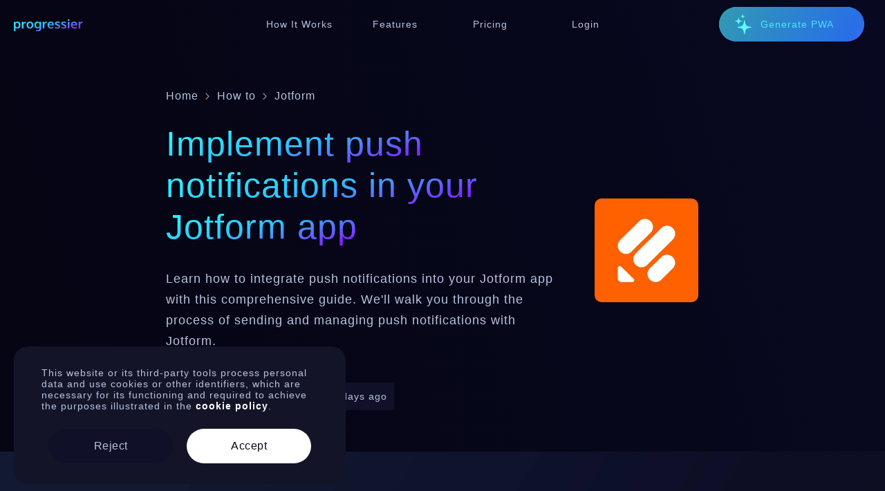

--- FILE ---
content_type: text/html; charset=utf-8
request_url: https://progressier.com/how-to/implement-push-notifications-in-your-jotform-app
body_size: 15846
content:
<!DOCTYPE html> <html lang="en" data-currency="$"><head> <meta charset="utf-8"> <meta http-equiv="X-UA-Compatible" content="IE=edge"> <meta name="viewport" content="width=device-width,initial-scale=1,shrink-to-fit=no,maximum-scale=1"> <title>Implement push notifications in your Jotform app | Progressier</title> <meta name="title" content="Implement push notifications in your Jotform app | Progressier"> <link rel="canonical" href="https://progressier.com/how-to/implement-push-notifications-in-your-jotform-app"> <link rel="icon" type="image/png" sizes="192x192" href="https://progressier.com/assets/img/logo/android-icon-192x192.png?v=7"> <link rel="icon" type="image/png" sizes="32x32" href="https://progressier.com/assets/img/logo/favicon-32x32.png?v=7"> <link rel="icon" type="image/png" sizes="96x96" href="https://progressier.com/assets/img/logo/favicon-96x96.png?v=7"> <link rel="icon" type="image/png" sizes="16x16" href="https://progressier.com/assets/img/logo/favicon-16x16.png?v=7"> <meta name="description" content="Learn how to integrate push notifications into your Jotform app with this comprehensive guide. We'll walk you through the process of sending and managing push notifications with Jotform."> <meta property="og:type" content="website"> <meta property="og:title" content="Implement push notifications in your Jotform app | Progressier"> <meta property="og:url" content="https://progressier.com/how-to/implement-push-notifications-in-your-jotform-app"> <meta property="og:description" content="Learn how to integrate push notifications into your Jotform app with this comprehensive guide. We'll walk you through the process of sending and managing push notifications with Jotform."> <meta property="og:image" content="https://progressier.com/assets/img/social4.jpg?v=4"> <meta name="twitter:card" content="summary_large_image"> <meta name="twitter:url" content="https://progressier.com/how-to/implement-push-notifications-in-your-jotform-app"> <meta name="twitter:title" content="Implement push notifications in your Jotform app | Progressier"> <meta name="twitter:description" content="Learn how to integrate push notifications into your Jotform app with this comprehensive guide. We'll walk you through the process of sending and managing push notifications with Jotform."> <meta name="twitter:image" content="https://progressier.com/assets/img/social4.jpg?v=4"> <link href="https://cdnjs.cloudflare.com/ajax/libs/font-awesome/4.7.0/css/font-awesome.min.css" rel="stylesheet" type="text/css"> <link href="https://progressier.com/assets/css/feather/feather.css" rel="stylesheet"> <style>#progressier-install-app,#progressier-install-app *{display:inline!important;color:#fff!important;cursor:pointer}#progressier-install-app *{padding:0!important;margin:0!important}</style> <script>if(window.location.href.includes("/pwa-capabilities/app-shortcuts"))window.progressierAppRuntimeSettings={uid:"pwa-capabilities-app-shortcuts",name:"PWA Shortcut Demo",shortName:"Shortcut Demo",startUrl:"pwa-capabilities/app-shortcuts",manifestScreenshots:[],buttonColor:"#b7f6ff"};else if(window.location.href.includes("/pwa-capabilities")){let i=window.location.pathname.slice(1,window.location.pathname.length),e=!window.location.pathname.includes("-desktop");window.location.pathname.includes("in-app-browser")&&(e=!1),window.location.pathname.includes("pwa-capabilities/installation")&&(e=!1),"/"!==i[i.length-1]&&(i+="/"),window.progressierAppRuntimeSettings={uid:"pwa-capabilities",name:"Progressier",shortName:"Progressier",scope:"pwa-capabilities/",startUrl:i,manifestScreenshots:[],desktopQRCode:e}}</script> <script defer="defer" src="https://progressier.app/pW6HKX1b5pULMSOQCice/script.js"></script> <script>window.intercomSettings={api_base:"https://api-iam.intercom.io",app_id:"auxm4z6t"}</script><script>!function(){var n,e,t=window,a=t.Intercom;"function"==typeof a?(a("reattach_activator"),a("update",t.intercomSettings)):(n=document,(e=function(){e.c(arguments)}).q=[],e.c=function(t){e.q.push(t)},t.Intercom=e,a=function(){var t=n.createElement("script"),e=(t.type="text/javascript",t.async=!0,t.src="https://widget.intercom.io/widget/auxm4z6t",n.getElementsByTagName("script")[0]);e.parentNode.insertBefore(t,e)},"complete"===document.readyState?a():t.attachEvent?t.attachEvent("onload",a):t.addEventListener("load",a,!1))}()</script> <style>:root{--font:-apple-system,BlinkMacSystemFont,Segoe UI,Roboto,Helvetica Neue,Ubuntu,sans-serif;--primary:#6beeff;--primarytext:#212143;--txthighlight:#5a72ff;--bghighlight:#e3e7fa;--secondary:#4c77ec;--tertiary:#9300ff;--white:#fff;--text:#b5c4de;--dark:#07071b;--subtitle:#bfbfdd;--header-bg:#000027;--darktext:#555177;--headings:#fff;--transition:all 0.3s ease-in-out;--header:70px;--black:#171734;--bodycolor:linear-gradient(74deg,#000000 0,#080820 100%);--hl:#101028;--hlhover:#232343;--red:#ff4235;--gradient1:linear-gradient(45deg, #6249ce, #35ffca);--gradient2:linear-gradient(165deg, #2dfff9, #2dc5ff, #9300ff);--cardgradient:linear-gradient(3deg,#0c0c1f 0,#17172f 50%,#16163a 100%);--pcard:#87859f;--borderdark:#1c1c44}*{font-family:var(--font);letter-spacing:1px;font-weight:300}:focus-visible{outline:0!important}*{-webkit-tap-highlight-color:transparent!important}::-webkit-scrollbar-track{-webkit-box-shadow:inset 0 0 6px transparent!important;background-color:#131438!important}::-webkit-scrollbar{width:20px!important;background-color:#131438!important;height:0!important}::-webkit-scrollbar-thumb{background-color:#3e3e74!important;border-radius:15px!important}.option-selector::-webkit-scrollbar-track{-webkit-box-shadow:inset 0 0 6px transparent!important;background-color:#fbfbfb!important}.option-selector::-webkit-scrollbar{width:10px!important;background-color:#fbfbfb!important}.option-selector::-webkit-scrollbar-thumb{background-color:#ddd!important;border-radius:15px!important}.option-selector *{color:#212143}html{width:100vw;height:100vh;overflow-x:hidden;background:#080825}html:not(.unsmooth){scroll-behavior:smooth}body{margin:0;position:relative;width:100vw;background:var(--bodycolor);color:var(--text);overflow-x:hidden}main{width:100%;position:relative;overflow:hidden;padding:100px 0;display:flex;flex-direction:column;justify-content:center}code{font-family:monospace}.hidden{display:none}h1{font-size:50px;font-family:var(--font);font-weight:300;color:#fff;text-align:center;line-height:90px;margin-bottom:10px}h1>span{display:flex;width:100%;justify-content:center;align-items:center}h1>span:nth-child(2){color:var(--secondary)}h2{font-size:35px;color:#fff;font-weight:300;letter-spacing:1.5px;display:block}h2.center{text-align:center}h3{color:#fff;margin-bottom:10px;font-weight:400}h4{color:#fff}sup{vertical-align:middle;padding:10px 20px;background:var(--hl);padding:0 10px;margin:5px;font-size:14px;height:40px;display:inline-flex;align-items:center;white-space:nowrap}sup strong{font-weight:500;color:#fff}td:first-child,th:first-child{padding-left:25px!important}li,p{font-size:18px;line-height:30px}p{margin-top:0}p:not(:last-child){margin-bottom:25px}li{margin-bottom:5px}ul{margin:0 0 20px 0}blockquote{font-size:16px;font-weight:300}a{text-decoration:none;position:relative;display:inline-flex;align-items:center;justify-content:center;color:#fff}.card h2{color:var(--darktext)}.card p{color:var(--pcard)}body main{overflow:unset}.btn{font-size:16px;letter-spacing:.5px;font-weight:400;transition:var(--transition);border-radius:100px;font-weight:400;display:flex;align-items:center;justify-content:center;border:0;outline:0;position:relative;cursor:pointer;min-height:40px;height:70px}.btn1{color:var(--dark);background:var(--gradient2)}.btn2{background:var(--hl);color:var(--text)}.btn3{background:#fff;color:var(--dark)}.iconright i{position:absolute;right:30px;font-size:25px}.btn:hover{filter:brightness(.9);transform:scale(1.05)}section{display:flex;flex-direction:column;justify-content:center;align-items:center;position:relative}.hero-content{max-width:700px;display:flex;align-items:center;justify-content:center;flex-direction:column}.cta{display:flex;width:100%}body .cta a{width:100%;height:80px;font-size:20px!important;margin:10px}.cta a i{margin-right:20px;font-size:25px;font-weight:400;margin-left:-10px}.hero-content .subtitle{margin-bottom:40px;text-align:center;max-width:550px}[data-tooltip]{border-bottom:1px dotted rgb(181,196,222,.59);cursor:default}.tag{font-size:9px;padding:3px 10px;background:var(--black);border-radius:20px;color:var(--text);margin-left:5px;font-weight:400;white-space:nowrap}header{display:flex;align-items:center;height:var(--header);position:fixed;top:0;left:0;width:100vw;z-index:50;justify-content:center}body.scrolled header{background:var(--dark)}@supports (backdrop-filter:blur(20px)){body.scrolled header{background:rgba(7,7,27,.72);backdrop-filter:blur(20px)}}.header-progress{display:none;transition:width .3s linear;width:0;position:absolute;left:0}body.scrolled .header-progress{height:3px;background:var(--gradient2);width:0%;display:flex;position:absolute;bottom:-3px}.header-logo{height:50px;display:flex;align-items:center;justify-content:center;flex:none;margin-left:20px}.header-logo img{width:100px;flex:none;margin-top:4px}.header-navs i{font-size:25px;margin-right:15px}.header-nav{color:var(--text);width:130px;height:50px;border-radius:5px;font-weight:400;letter-spacing:.5px;position:relative;font-size:14px;margin:0 4px}.header-nav>span{z-index:3;display:flex;align-items:center;font-weight:400}.header-nav.active,.header-nav:hover{border-radius:40px;background:rgba(252,252,255,.06);color:var(--white)}.header-cta-wrap{position:absolute;right:0;width:240px}.header-cta{background:var(--gradient2);font-weight:500;letter-spacing:.5px;border-radius:35px!important;height:50px;color:var(--primarytext);transition:var(--transition)}.header-cta:hover,body.scrolled .header-cta{margin-right:0}.header-cta i{font-size:22px;position:absolute;right:15px;height:30px;top:calc(50% - 15px);display:flex;align-items:center;color:var(--dark)!important;opacity:1!important}.header-cta svg{width:30px;margin-right:10px;margin-left:-10px}.header-cta{font-size:15px;white-space:nowrap}.header-cta:hover{transform:scale(1.05)}.glowing{overflow:hidden!important}.glowing:before{content:'';position:absolute;background:linear-gradient(118deg,#329cb1,#286fe7,#955cf2,#286fe7,#329cb1);background-size:400%;left:0;top:0;width:100%;height:100%;border-radius:40px;z-index:1;animation:glower 20s linear infinite}.glowing>*{z-index:2;mix-blend-mode:overlay;color:#fff!important}@keyframes glower{0%{background-position:0 0}50%{background-position:400% 0}100%{background-position:0 0}}.glowing span{font-weight:300;opacity:.8;font-size:1em}.header-inner{display:flex;align-items:center;height:100%;width:100vw;justify-content:center}.header-cta-wrap,.header-logo-container,.header-menu,.header-navs{display:flex;height:100%;justify-content:center;align-items:center}.header-logo-container{position:absolute;left:0}.header-menu{width:50px;height:50px;display:flex;flex-direction:column;align-items:center;justify-content:center;flex:none;cursor:pointer;z-index:999;border-radius:10px;margin-right:5px}.header-menu>div{margin-left:-2px;width:40px;height:70px;position:relative;flex:none;transform:scale(.5);margin-top:11px}.header-menu>div>div{background:var(--text);border-radius:10px;height:7px;margin:7px 0;transition:.4s cubic-bezier(.68,-.6,.32,1.6)}.header-menu>div>div:nth-child(1){width:50%}.header-menu>div>div:nth-child(2){width:100%}.header-menu>div>div:nth-child(3){width:75%}header.open .header-menu>div>div:nth-child(1){transform-origin:bottom;transform:rotatez(45deg) translate(5px,1px)}header.open .header-menu>div>div:nth-child(2){transform-origin:top;transform:rotatez(-45deg)}header.open .header-menu>div>div:nth-child(3){transform-origin:bottom;width:50%;transform:translate(18px,-9px) rotatez(45deg)}.preh1{text-transform:uppercase;font-size:12px;font-weight:300;letter-spacing:2px;text-align:center;max-width:80%;line-height:25px}#hero .preh1~h1{margin:0 0 10px 0}.gradientxt{-webkit-background-clip:text;-webkit-text-fill-color:transparent;background-image:var(--gradient2);-webkit-box-decoration-break:clone;display:inline!important}.gradientxt *{-webkit-box-decoration-break:clone;display:inline!important}section.padded{width:70%;margin-left:15%}section>*{max-width:800px}.animate{transition:opacity 1s linear;opacity:0}.animate.fast{transition-duration:.5s}.animate.slow{transition-duration:1.3s}.animate.done{opacity:1}.no,.yes{width:100%;display:flex;align-items:center;justify-content:center}.no:after,.yes:after{font-family:Feather;width:40px;height:40px;display:flex;align-items:center;justify-content:center;border-radius:50%;font-size:22px}.yes:after{content:"\e925";background:var(--primary);color:var(--darktext)}.no:after{content:"\e9ea";background:var(--red);color:#fff}a.mini{margin-top:0!important;font-size:.7em;border-bottom:1px solid #3d3c3c}@media (min-width:992px){#hero .preh1{margin-top:50px}.header-menu{display:none!important}.header-cta{width:150px;position:absolute;justify-content:flex-start;right:30px;padding:0 30px;font-size:14px}.mobile{display:none!important}}@media (max-width:991px){:root{--hl:#1a1a37}.desktop{display:none!important}::-webkit-scrollbar{width:0!important;height:0!important}.btn{height:60px}li,p{font-size:16px}body .cta{flex-direction:column}body .cta a{font-size:15px!important;height:60px;margin:10px 0}h1{font-size:40px;line-height:50px}h2{font-size:25px}section.padded{width:90%;margin-left:5%}a.header-cta{height:35px;font-size:14px}.header-cta i{margin-left:0;padding:0;font-size:20px}body.scrolled header{background:#080825}body{overflow-x:hidden}section{width:90%;margin-left:5%}header{height:60px}.header-menu{width:45px;height:45px;margin-right:7px;position:absolute;right:0}.header-navs{top:-60vh}header nav.header-navs{height:100vh;width:100vw;position:fixed;z-index:999;top:60px;right:0;flex-direction:column;background:rgba(8,8,38);transition:var(--transition);display:flex;align-items:center;opacity:1;height:50vh;justify-content:space-around}.header-nav{width:90%;margin:10px;padding:20px 0;font-size:20px;font-weight:300}header nav.header-navs .btn{width:80%;font-size:25px;font-weight:400;border-bottom:1px solid #000;justify-content:flex-start;height:100px}header nav.header-navs .btn:not(.transparent){display:none}header:not(.open) .header-navs{opacity:0;z-index:-1;display:none}blockquote{font-size:16px;text-align:center}header nav.header-navs{flex-wrap:wrap;flex-direction:row;height:auto}.header-nav{height:auto;background:0 0}.header-nav>span{flex-direction:row;font-size:16px}header nav.header-navs{background:#08081e}.header-navs i{font-size:30px;margin-right:20px;margin-bottom:20px;margin-bottom:0}.header-cta{justify-content:flex-start;padding:0 20px;margin-right:50px!important}.glowing span{font-size:.95em}.btn{font-size:14px}.header-logo{margin-left:5px;margin-top:3px}#hero .preh1~h1{margin:20px 0 20px 0}.header-cta svg{margin-right:5px;width:20px}.header-logo-container{left:15px}}</style> </head> <body> <script>function ClientCookies(){this.set=function(e,t,n){var o=new Date,n=(o.setTime(o.getTime()+24*n*60*60*1e3),"expires="+o.toUTCString());document.cookie=e+"="+t+";"+n+";path=/"},this.get=function(e){for(var t=e+"=",n=decodeURIComponent(document.cookie).split(";"),o=0;o<n.length;o++){for(var r=n[o];" "==r.charAt(0);)r=r.substring(1);if(0==r.indexOf(t))return r.substring(t.length,r.length)}return""}}function entryUrl(){var e,t="entry_url";(new ClientCookies).get(t)||(e=window.location.href+"|"+document.referrer,(new ClientCookies).set(t,e,9999))}entryUrl()</script> <style>.full-screen-image{z-index:9999999999999;position:fixed;top:0;left:0;width:100vw;height:100vh;display:flex;align-items:center;justify-content:center;background:rgba(0,0,0,.73);cursor:pointer}.full-screen-image img{max-width:60vw;max-height:80vh}.full-screen-image:after{content:"\e9ea";font-family:Feather;position:fixed;top:20px;font-size:25px;color:#070715;right:20px;background:#fff;border-radius:50%;padding:10px}@media (max-width:991px){.full-screen-image img{max-width:90vw}}</style> <script>function fullscreenImage(e){let n=document.createElement("div");n.classList.add("full-screen-image"),n.innerHTML='<img src="'+e+'" ></img>',n.addEventListener("click",function(){n.remove()}),document.querySelector("body").appendChild(n)}</script> <header> <div class="header-inner"> <div class="header-logo-container"> <div class="header-logo-img"> <a class="header-logo" href="https://progressier.com?force=true"> <img src="https://progressier.com/assets/img/logo-name.svg?v=3" alt="Progressier logo"> </a> </div> </div> <nav class="header-navs"> <a href="https://progressier.com/quickstart" class="header-nav"><span>How It Works</span></a> <a href="https://progressier.com/features" class="header-nav"><span>Features</span></a> <a href="https://progressier.com/pricing" class="header-nav"><span>Pricing</span></a> <a href="https://progressier.com/login" class="header-nav"><span>Login</span></a> </nav> <div class="header-cta-wrap"><a href="https://progressier.com/new" class="header-cta glowing"><svg width="800px" height="800px" viewBox="0 0 56 56" xmlns="http://www.w3.org/2000/svg"><path d="M 26.6875 12.6602 C 26.9687 12.6602 27.1094 12.4961 27.1797 12.2383 C 27.9062 8.3242 27.8594 8.2305 31.9375 7.4570 C 32.2187 7.4102 32.3828 7.2461 32.3828 6.9648 C 32.3828 6.6836 32.2187 6.5195 31.9375 6.4726 C 27.8828 5.6524 28.0000 5.5586 27.1797 1.6914 C 27.1094 1.4336 26.9687 1.2695 26.6875 1.2695 C 26.4062 1.2695 26.2656 1.4336 26.1953 1.6914 C 25.3750 5.5586 25.5156 5.6524 21.4375 6.4726 C 21.1797 6.5195 20.9922 6.6836 20.9922 6.9648 C 20.9922 7.2461 21.1797 7.4102 21.4375 7.4570 C 25.5156 8.2774 25.4687 8.3242 26.1953 12.2383 C 26.2656 12.4961 26.4062 12.6602 26.6875 12.6602 Z M 15.3438 28.7852 C 15.7891 28.7852 16.0938 28.5039 16.1406 28.0821 C 16.9844 21.8242 17.1953 21.8242 23.6641 20.5821 C 24.0860 20.5117 24.3906 20.2305 24.3906 19.7852 C 24.3906 19.3633 24.0860 19.0586 23.6641 18.9883 C 17.1953 18.0977 16.9609 17.8867 16.1406 11.5117 C 16.0938 11.0899 15.7891 10.7852 15.3438 10.7852 C 14.9219 10.7852 14.6172 11.0899 14.5703 11.5352 C 13.7969 17.8164 13.4687 17.7930 7.0469 18.9883 C 6.6250 19.0821 6.3203 19.3633 6.3203 19.7852 C 6.3203 20.2539 6.6250 20.5117 7.1406 20.5821 C 13.5156 21.6133 13.7969 21.7774 14.5703 28.0352 C 14.6172 28.5039 14.9219 28.7852 15.3438 28.7852 Z M 31.2344 54.7305 C 31.8438 54.7305 32.2891 54.2852 32.4062 53.6524 C 34.0703 40.8086 35.8750 38.8633 48.5781 37.4570 C 49.2344 37.3867 49.6797 36.8945 49.6797 36.2852 C 49.6797 35.6758 49.2344 35.2070 48.5781 35.1133 C 35.8750 33.7070 34.0703 31.7617 32.4062 18.9180 C 32.2891 18.2852 31.8438 17.8633 31.2344 17.8633 C 30.6250 17.8633 30.1797 18.2852 30.0860 18.9180 C 28.4219 31.7617 26.5938 33.7070 13.9140 35.1133 C 13.2344 35.2070 12.7891 35.6758 12.7891 36.2852 C 12.7891 36.8945 13.2344 37.3867 13.9140 37.4570 C 26.5703 39.1211 28.3281 40.8321 30.0860 53.6524 C 30.1797 54.2852 30.6250 54.7305 31.2344 54.7305 Z" fill="currentColor"/></svg><span>Generate PWA</span></a></div> <div class="header-menu"><div><div></div><div></div><div></div></div></div> <div class="header-progress"></div> </div> </header> <script>function animateEls(){document.querySelectorAll(".animate:not(.done)").forEach(function(t){document.querySelector("html").scrollTop;if(t.getBoundingClientRect().top-window.innerHeight<=0){let e=10;t.classList.contains("delay1")?e=1800:t.classList.contains("delay2")&&(e=2e3),setTimeout(function(){t.classList.add("done")},e),setTimeout(function(){t.classList.remove("slow","fast")},2e3)}})}document.querySelector(".header-menu").addEventListener("click",function(){document.querySelector("header").classList.toggle("open")}),document.querySelectorAll(".header-navs a").forEach(function(e){var t="https://progressier.com/"+(window.location.pathname.split("/")[1]||""),o=e.getAttribute("href");o&&o===t&&e.classList.add("active")}),window.addEventListener("scroll",function(e){var t=document.querySelector("html"),o=t.scrollTop||document.querySelector("body").scrollTop,s=window.innerHeight+300,r=.5*window.innerHeight,c=window.innerHeight-200,r=(100<o?document.querySelector("body").classList.add("scrolled"):document.querySelector("body").classList.remove("scrolled"),r<o?document.querySelector("body").classList.add("morescrolled"):document.querySelector("body").classList.remove("morescrolled"),c<o?document.querySelector("body").classList.add("pasthero"):document.querySelector("body").classList.remove("pasthero"),s<o?document.querySelector("body").classList.add("pastfirst"):document.querySelector("body").classList.remove("pastfirst"),document.querySelector("body").offsetHeight-window.screen.height),c="width:"+(parseInt(o/r*100)||0)+"%",s=(document.querySelector(".header-progress").setAttribute("style",c),t.scrollLeft);0<s&&(t.classList.add("unsmooth"),t.scrollLeft=0,t.classList.remove("unsmooth")),animateEls()})</script> <main> <style>#preview{margin-left:0;width:100%;height:500px;object-fit:cover;overflow:hidden;padding-top:0}#preview img{width:100%;object-fit:cover;max-width:none;height:100%;object-position:center}#preview{object-fit:cover;overflow:hidden;padding-top:0}#preview img{width:100%;object-fit:cover;max-width:none}#content{margin-top:40px}#content p strong{font-weight:400}#content img{width:100%;margin-bottom:20px}#content h2+*{margin-top:20px}@media (max-width:991px){#preview{height:250px}#preview img{width:100%}}</style> <style>.credentials{display:inline-flex;align-items:center;flex-direction:row;justify-content:flex-start;margin-top:20px}.credentials img{width:30px;height:30px;margin-right:10px;border-radius:10px}.credentials a{color:var(--text)}.credentials a:hover{background:var(--hlhover)}.credentials>*{background:var(--hl);padding:0 10px;margin-right:10px;font-size:14px;height:40px;display:flex;align-items:center;white-space:nowrap}.credentials>* i{margin-right:5px}#intro{padding-bottom:60px}.intro-img{width:150px;height:150px;border-radius:10px;overflow:hidden;margin-right:30px;position:relative;flex:none}.intro-img.large{width:250px;height:250px}.intro-img img{width:100%;height:100%;flex:none}.intro-img i{width:100%;height:100%;background:var(--hl);color:#000;display:flex;align-items:center;justify-content:center;font-size:100px}.intro-txt{width:100%;padding-right:50px}.intro-txt h1{margin-top:0;text-align:left;line-height:60px;margin-bottom:20px}.intro-txt p{margin-top:30px}.intro-breadcrumbs{display:flex;align-items:center;width:100%;margin-bottom:30px;z-index:22;position:relative}.intro-breadcrumbs a:hover{color:#fff}.intro-breadcrumbs *{color:var(--text);margin-right:5px;white-space:nowrap}.intro-breadcrumbs i{opacity:.7}body div.intro-inner{flex-direction:row;align-items:center;max-width:800px;display:flex;justify-content:flex-start}@media (min-width:992px){#intro{padding-top:30px}}@media(max-width:991px){#intro{padding-top:0}body div.intro-inner{flex-direction:column}.intro-txt{padding-right:0}.intro-img{display:none}.credentials{flex-wrap:wrap}.credentials>*{margin:5px 8px 5px 0}.intro-breadcrumbs>:nth-child(4),.intro-breadcrumbs>:nth-child(5){display:none}}</style> <section id="intro"> <div class="intro-inner"> <div class="intro-txt"> <div class="intro-breadcrumbs animate fast"><a href="https://progressier.com">Home</a><i class="feather feather-chevron-right"></i><a href="https://progressier.com/quickstart">How to</a><i class="feather feather-chevron-right"></i><div>Jotform</div></div> <h1 class="animate fast gradientxt">Implement push notifications in your Jotform app</h1> <p class="subtitle animate">Learn how to integrate push notifications into your Jotform app with this comprehensive guide. We'll walk you through the process of sending and managing push notifications with Jotform.</p> <div class="credentials animate slow"> <a href="https://progressier.com/story" rel="author"><img src="https://progressier.com/assets/img/kevin-new.jpg" style="color:transparent" alt="Portrait of Kevin Basset"><span>Kevin Basset</span></a> <time pubdate="pubdate" datetime="2026-01-13T02:20:12.100Z">Updated 6 days ago</time> </div> </div> <div class="intro-img animate small"> <img src="https://progressier.com/assets/img/builders/jotform-bg.jpg" alt="Implement push notifications in your Jotform app Logo" style="color:transparent"> </div> </div> </section><section id="preview"> <img src="https://progressier.com/assets/img/new-home/dashboard-prev.jpg" alt="Large cover image for Implement push notifications in your Jotform app"> </section> <section id="content"> <div> <h2 class="animate gradientxt" id="step-1-complete-your-jotform-project">Step 1: Complete your Jotform project</h2><p class="animate">Progressier allows augmenting your Jotform web app with additional functionality, including push notifications and PWA installation. You can add Progressier to your project once it's ready to go and your app is available at a custom domain.</p><p class="animate">Before you start, also ensure your <a href="https://intercom.help/progressier/en/articles/6005962-unwrap-embed-your-webflow-squarespace-wix-adalo-pwas" target="_blank">Jotform app can be embedded in an&nbsp;<code class="small"> iframe</code></a>. While this is optional and there is an alternative way to wrap your app with the functionality, the <code class="small">iframe</code> method is the solution that provides the best user experience — provided that your app doesn't require cookies.</p><h2 class="animate gradientxt" id="step-2-create-a-progressier-account">Step 2: Create a Progressier account</h2><p class="animate">Progressier is a no-code tool that lets you quickly add new features to Jotform web apps without any programming. It typically takes just a few minutes to <a href="https://progressier.com/quickstart/generate-a-pwa-install-page-for-your-jotform-app#steps">set up Progressier with a Jotform app</a>.</p><p class="animate">Create your <a href="https://progressier.com/signup">Progressier account </a>. Progressier comes with a 14-day free trial that allows you to integrate it into your Jotform app risk-free. You only enter your payment information once everything is working to your liking.</p><h2 class="animate gradientxt" id="step-3-make-your-jotform-project-a-pwa">Step 3: Make your Jotform project a PWA</h2><img alt="" class="animate" src="https://progressier.com/assets/img/new-pwa-creation-flow.jpg"><p class="animate">Progressier will turn your Jotform project into a PWA. Enter your app's name, tell us how it was built (you might want to choose Jotform when prompted) and copy-paste your app's URL in the <em>Domain</em> field.</p><h2 class="animate gradientxt" id="step-4-complete-the-setup-of-your-jotform-pwa">Step 4: Complete the setup of your Jotform PWA</h2><img alt="" class="animate" src="https://progressier.com/assets/img/get-started-instructions-progressier-dashboard.jpg"><p class="animate">Complete the tasks shown on the screen to finish making your Jotform app <a href="https://progressier.com/features/universal-pwa-installation">universally installable</a> and augment it with <a href="https://progressier.com/features/push-notifications">push notifications</a>. It even comes with a complete solution for <a href="https://progressier.com/pwa-screenshots-generator/">designing app screenshots</a> and <a href="https://progressier.com/features/wall-of-love">gathering reviews</a>. </p><h2 class="animate gradientxt" id="step-5-allow-push-notifications-on-your-domain">Step 5: Allow push notifications on your domain</h2><img alt="" class="animate" src="https://downloads.intercomcdn.com/i/o/463961010/5c79ca1f9c8fee4d4f5fc6ad/allowed.jpg"><p class="animate">To add push notifications to your Jotform app, we create a wrapper around it at a custom domain with the necessary installation and push functionality. This approach is used due to limitations in Jotform compared to other no-code builders.</p><p class="animate">Open your newly-created custom domain. You should see a <em>Floating Action Button</em> at the bottom-right corner. Click on it and then tap <em>Get notifications</em>. The browser will prompt you to allow notifications. Click <em>Allow</em></p><h2 class="animate gradientxt" id="step-6-send-a-test-notification">Step 6: Send a test notification</h2><img alt="" class="animate" src="https://progressier.com/assets/img/push-notification-send-message-tab.jpg"><p class="animate">Go to our <a href="https://progressier.com/dashboard/push-campaigns?composer=new">Push Composer</a> (login required) to compose your first push notification. By default, it will be sent to all your subscribers, but you can target a specific group of users in the <em>Recipients</em> section of the <em>Targeting</em> tab.</p><p class="animate">Once you've clicked <em>Send now</em>, Progressier will automatically dispatch your notifications and notify each device that has authorized push notifications on your domain. Notifications are typically received within a few seconds.</p><h2 class="animate gradientxt" id="why-add-push-notifications-to-your-app">Why add push notifications to your app?</h2><p class="animate"></p><p class="animate">Push notifications allow you to send timely and relevant information to users, even when they are not actively using the app. They can also help to increase user retention by keeping users engaged with the app. And last but not least, they can be used to drive traffic to specific parts of the app or to promote certain features.</p><p></p><h2 class="animate gradientxt" id="what-are-the-cons-of-push-notifications-in-web-apps">What are the cons of push notifications in web apps?</h2><p class="animate">Unlike native apps, not every browser and device <a href="https://intercom.help/progressier/en/articles/5703031-what-devices-are-compatible-with-web-push-notifications" target="_blank">supports push notifications</a>. So you can't entirely rely on this feature to deliver important messages to users.</p><p class="animate">Users may opt out of receiving push notifications if they find them to be too frequent or irrelevant. Also Google sometimes auto-blocks push notifications for users that frequently block them.</p><h2 class="animate gradientxt" id="what-are-the-best-push-services-for-jotform-apps">What are the best push services for Jotform apps?</h2><p class="animate">There are many different push notification service providers to choose from for your Jotform app, and the best one for you will depend on your specific needs and requirements. Some of the most popular push notification service providers include:</p><p class="animate">- <strong>Firebase Cloud Messaging (FCM)</strong>: a Google service that allows developers to send messages to their clients. Free but limited capabilities and scaling.</p><p class="animate">- <strong>OneSignal</strong>: This is a cross-platform messaging service that supports Android, iOS, and web platforms. It offers a range of features, including segmentation, A/B testing, and support for multiple languages.</p><p class="animate">- <a href="https://progressier.com"><strong>Progressier</strong></a>: probably the best option if you develop web apps as it also comes with additional functionality designed to enhance web apps specifically, e.g. targeted push notifications.</p><p class="animate">- <strong>TruePush</strong>: Another popular option for developers to integrate push notifications into their Jotform app.</p><h2 class="animate gradientxt" id="creating-your-own-push-service">Creating your own push service</h2><p class="animate">Jotform is not quite the right platform for creating a push service, especially if you plan to handle scale. Creating a push service definitely requires writing code. Going with an existing push service will save you time and money.</p><h2 class="animate gradientxt" id="which-devices-and-web-browsers-can-receive-push-notifications">Which devices and web browsers can receive push notifications?</h2><p class="animate">- Windows/Chrome<br>- Windows/Edge<br>- Windows/Firefox<br>- Windows/Opera<br>- macOS/Firefox<br>- macOS/Chrome<br>- macOS/Edge<br>- macOS/Opera<br>- Android/Chrome<br>- Android/Samsung Internet<br>- Android/Firefox<br>- macOS/Safari (<a href="https://medium.com/@kevinbasset/sending-push-notifications-with-safari-16-on-macos-ventura-f099dc0e7274" target="_blank">Safari 16 on macOS Ventura</a> or higher)<br>- iOS/Safari</p> </div> </section><style>.cta-section{background:var(--bodycolor);padding-top:50px;margin-bottom:-100px;margin-top:50px;width:100%;margin-left:0;padding-top:30px}.cta-section>div{flex-direction:row;justify-content:space-between;align-items:center;display:flex;width:90%}.cta-section>div>:first-child img{width:390px;margin-bottom:-40px;box-shadow:-50px 100px 100px #0a0a2a,50px 30px 150px #0a0a2a}.cta-section>div>:last-child p{margin:20px 0 25px 0}.cta-section h2{margin-top:0}.cta-section a{display:flex;margin-top:20px}.cta-section a i{margin-right:20px;font-size:25px;margin-left:20px;position:absolute;right:20px;height:30px;top:calc(50% - 15px);display:flex;align-items:center}.cta-section a:last-child{margin-bottom:40px}.cta-section a svg{width:30px;position:absolute;left:20px}@media (min-width:992px){.cta-section>div>:last-child{margin-left:70px}}@media (max-width:991px){.cta-section{margin-top:30px}.cta-section>div{flex-direction:column-reverse}.cta-section a:last-child{margin-bottom:70px}.cta-section>div>:first-child img{width:100%}}</style> <section class="cta-section"> <div> <div><img src="https://progressier.com/assets/img/home/your-app-here.svg?v=4" alt="Your app here"></div> <div class="animate"> <h2 class="gradientxt">Ready to engage users of your Jotform app?</h2> <p>Simplify your push notification setup with our comprehensive solution</p> <a class="btn btn1 glowing" href="https://progressier.com/new?hosting=jotform"><span>Generate PWA</span><svg width="800px" height="800px" viewBox="0 0 56 56" xmlns="http://www.w3.org/2000/svg"><path d="M 26.6875 12.6602 C 26.9687 12.6602 27.1094 12.4961 27.1797 12.2383 C 27.9062 8.3242 27.8594 8.2305 31.9375 7.4570 C 32.2187 7.4102 32.3828 7.2461 32.3828 6.9648 C 32.3828 6.6836 32.2187 6.5195 31.9375 6.4726 C 27.8828 5.6524 28.0000 5.5586 27.1797 1.6914 C 27.1094 1.4336 26.9687 1.2695 26.6875 1.2695 C 26.4062 1.2695 26.2656 1.4336 26.1953 1.6914 C 25.3750 5.5586 25.5156 5.6524 21.4375 6.4726 C 21.1797 6.5195 20.9922 6.6836 20.9922 6.9648 C 20.9922 7.2461 21.1797 7.4102 21.4375 7.4570 C 25.5156 8.2774 25.4687 8.3242 26.1953 12.2383 C 26.2656 12.4961 26.4062 12.6602 26.6875 12.6602 Z M 15.3438 28.7852 C 15.7891 28.7852 16.0938 28.5039 16.1406 28.0821 C 16.9844 21.8242 17.1953 21.8242 23.6641 20.5821 C 24.0860 20.5117 24.3906 20.2305 24.3906 19.7852 C 24.3906 19.3633 24.0860 19.0586 23.6641 18.9883 C 17.1953 18.0977 16.9609 17.8867 16.1406 11.5117 C 16.0938 11.0899 15.7891 10.7852 15.3438 10.7852 C 14.9219 10.7852 14.6172 11.0899 14.5703 11.5352 C 13.7969 17.8164 13.4687 17.7930 7.0469 18.9883 C 6.6250 19.0821 6.3203 19.3633 6.3203 19.7852 C 6.3203 20.2539 6.6250 20.5117 7.1406 20.5821 C 13.5156 21.6133 13.7969 21.7774 14.5703 28.0352 C 14.6172 28.5039 14.9219 28.7852 15.3438 28.7852 Z M 31.2344 54.7305 C 31.8438 54.7305 32.2891 54.2852 32.4062 53.6524 C 34.0703 40.8086 35.8750 38.8633 48.5781 37.4570 C 49.2344 37.3867 49.6797 36.8945 49.6797 36.2852 C 49.6797 35.6758 49.2344 35.2070 48.5781 35.1133 C 35.8750 33.7070 34.0703 31.7617 32.4062 18.9180 C 32.2891 18.2852 31.8438 17.8633 31.2344 17.8633 C 30.6250 17.8633 30.1797 18.2852 30.0860 18.9180 C 28.4219 31.7617 26.5938 33.7070 13.9140 35.1133 C 13.2344 35.2070 12.7891 35.6758 12.7891 36.2852 C 12.7891 36.8945 13.2344 37.3867 13.9140 37.4570 C 26.5703 39.1211 28.3281 40.8321 30.0860 53.6524 C 30.1797 54.2852 30.6250 54.7305 31.2344 54.7305 Z" fill="currentColor"/></svg></a> <a class="btn btn2 iconright" href="https://progressier.com/pricing">See plans</a> </div> </div> </section> </main> <style>footer{position:relative;z-index:40;background:linear-gradient(135deg,#080826 0,#070713 100%);display:flex;flex-direction:column;justify-content:center;align-items:center;padding:40px 0}footer *{line-height:23px}footer a{color:var(--text);white-space:nowrap;font-size:14px}footer a:hover{color:#fff}.footer-row-head{border-top:1px solid #161639;margin-top:40px;padding-top:20px}.footer-row{display:flex;width:100%;justify-content:space-between;max-width:90%}.footer-about{justify-content:flex-start}.footer-row-head{justify-content:space-between!important}.footer-section{position:relative;display:flex;flex-direction:column;max-width:24%;justify-content:space-between}.footer-section a{margin:5px;justify-content:flex-start}.footer-social{display:flex;justify-content:center;margin-top:20px}.footer-social a{border:1px solid #151533;border-radius:10px;padding:7px;width:40px;height:40px;display:flex;background:#0e0e23;margin:5px 5px;font-size:18px}.footer-logo a{align-items:center;margin-top:20px}.footer-logo img{width:100px;margin-left:-3px;margin-bottom:10px}.footer-legal *{font-size:14px}.footer-cookies{position:fixed;bottom:20px;left:20px;padding:30px 40px 20px 40px;width:400px;background:#141429;border-radius:20px;font-size:14px;z-index:9999;display:flex;align-items:center;flex-direction:column;justify-content:center}.footer-cookies.hidden{display:none!important}.footer-cookies-btns{width:100%;display:flex;align-items:center;justify-content:center;margin-top:15px}.footer-cookies-btns>.btn{width:50%;margin:10px;height:50px}.footer-cookies a{color:#fff;font-weight:600}footer .hl{color:#fff;font-weight:500}footer small{margin:0 5px}.footer-desc{font-size:14px}.footer-legal{justify-content:center;display:flex;width:100%;margin-top:40px}.footer-desc{max-width:450px}.footer-attribution{font-style:italic;font-size:12px;margin-top:20px;text-align:center;width:100%}.footer-software-version{font-size:10px;margin-top:30px;text-align:center;max-width:300px}.footer-software-version *{font-size:10px}.footer-software-version a{color:#fff}@media (min-width:991px){.footer-row{padding-right:40px}.footer-legal>:not(:last-child):after{content:"●";opacity:.4;color:var(--grey)!important;margin:0 10px}.footer-legal>div:first-child a:before{content:"●";opacity:.4;color:var(--grey)!important;margin:0 10px}.footer-about{max-width:90%}.footer-row{max-width:calc(100% - 300px)}.footer-main{margin-top:50px}.footer-software-version{text-align:right}.footer-social{justify-content:flex-end}.footer-social a:last-child{margin-right:0}}@media (max-width:991px){footer{padding:30px}.footer-row{flex-direction:column}.footer-section{width:100%;max-width:none;text-align:center;align-items:center}footer h3{margin-top:40px}.footer-legal{text-align:center;flex-direction:column-reverse}.footer-social{align-items:center;margin-bottom:40px}.footer-desc{max-width:500px}.footer-legal>*{margin:5px 0}.footer-legal>:first-child{margin-top:40px}.footer-section a{justify-content:center}.footer-cookies{padding:20px 0;left:0;bottom:0;width:100vw;border-bottom-left-radius:0;border-bottom-right-radius:0;border-top:3px solid #000}.footer-cookies>*{width:80%;text-align:center}.footer-cookies-btns{flex-direction:row-reverse}.footer-attribution{font-style:italic}.footer-software-version{max-width:100vw;padding-bottom:100px}}</style> <div class="footer-cookies hidden"> <div>This website or its third-party tools process personal data and use cookies or other identifiers, which are necessary for its functioning and required to achieve the purposes illustrated in the <a href="https://progressier.com/cookie">cookie policy</a>.</div> <div class="footer-cookies-btns"><button class="btn btn2" id="reject-cookies">Reject</button><button class="btn btn3" id="accept-cookies">Accept</button></div> </div> <footer> <div class="footer-row footer-main"> <div class="footer-section"> <h3>Features</h3> <a href="https://progressier.com/features/universal-pwa-installation">Universal Installation</a><a href="https://progressier.com/features/push-notifications">Push Notifications</a><a href="https://progressier.com/features/pwa-install-page">Installation Page</a><a href="https://progressier.com/features/wall-of-love">App Reviews</a><a href="https://progressier.com/features/vibe-coding-pwa">AI Vibe Coding</a><a href="https://progressier.com/features/programmatic-pwa-creation">Programmatic PWA Creation</a><a href="https://progressier.com/features/push-and-install-pwa-analytics">PWA Analytics</a><a href="https://progressier.com/features/in-app-pwa-promotion">In-App Promotion</a><a href="https://progressier.com/features/web-share-target-api-implementation">Web Share Target</a><a href="https://progressier.com/features/auto-generated-no-code-service-worker">Service Worker</a><a href="https://progressier.com/features/browser-agnostic-install-button">Install Button</a><a class="hl" href="https://progressier.com/features">View all</a> <h3>Resources</h3> <a href="https://progressier.com/what-web-can-do-today">What Web Can Do Today</a> <a href="https://progressier.com/pwa-examples-you-can-learn-from">10 Brilliant PWA Examples</a> <a href="https://progressier.com/what-are-the-best-no-code-platforms-for-pwa">Best No-Code Builders for PWA</a> <a href="https://progressier.com/best-ad-networks-to-monetize-pwa">Best Ad Networks for PWA</a> </div> <div class="footer-section"> <h3>Integrations</h3> <a href="https://progressier.com/quickstart/turning-your-bubble-app-into-a-pwa">Bubble</a><a href="https://progressier.com/quickstart/building-a-pwa-with-vanilla-javascript">JavaScript</a><a href="https://progressier.com/quickstart/create-a-pwa-with-softr">Softr</a><a href="https://progressier.com/quickstart/add-pwa-and-push-notifications-to-your-lovable-project">Lovable</a><a href="https://progressier.com/quickstart/create-a-pwa-with-webflow">Webflow</a><a href="https://progressier.com/quickstart/turn-your-wordpress-site-into-a-pwa">WordPress</a><a href="https://progressier.com/quickstart/turn-your-shopify-store-into-a-pwa-with-push-notifications">Shopify</a><a href="https://progressier.com/quickstart/turn-your-business-apps-built-on-knack-into-pwas">Knack</a><a href="https://progressier.com/quickstart/should-you-turn-your-squarespace-website-into-a-pwa">Squarespace</a><a href="https://progressier.com/quickstart/create-a-fully-featured-pwa-with-react">React</a><a href="https://progressier.com/quickstart/using-vue-js-to-create-a-fully-featured-pwa">Vue.js</a><a href="https://progressier.com/quickstart/upgrade-your-flutterflow-pwa-with-new-features">FlutterFlow</a><a href="https://progressier.com/quickstart/how-to-build-a-pwa-with-wix">Wix</a><a href="https://progressier.com/quickstart/pwa-integration-for-framer">Framer</a><a href="https://progressier.com/quickstart/generate-a-pwa-install-page-for-your-jotform-app">Jotform</a><a class="hl" href="https://progressier.com/quickstart">View all</a> </div> <div class="footer-section"> <h3>About</h3> <a href="https://progressier.com/pricing">Pricing</a> <a href="https://progressier.com/story" rel="author">Story</a> <a href="https://intercom.help/progressier/en/" rel="help" target="_blank">Help Center</a> <a href="https://progressier.com/why-you-should-outsource-your-pwa">Why Progressier?</a> <a href="https://progressier.com/login">Login</a> <a href="https://progressier.com/signup">Sign Up</a> <h3>Compare</h3> <a href="https://progressier.com/pwa-vs-native-app-comparison-table">Native Apps <small>vs</small> PWA</a> <a href="https://progressier.com/alternative-to/google-play">Google Play<small>vs</small>Progressier</a><a href="https://progressier.com/alternative-to/superpwa">SuperPWA<small>vs</small>Progressier</a><a href="https://progressier.com/alternative-to/onesignal">OneSignal<small>vs</small>Progressier</a><a href="https://progressier.com/alternative-to/pwa-builder">PWA Builder<small>vs</small>Progressier</a><a href="https://progressier.com/alternative-to/bdk-native">BDK Native<small>vs</small>Progressier</a><a href="https://progressier.com/alternative-to/firebase-cloud-messaging-solution-comparison-for-pwa">FCM<small>vs</small>Progressier</a><a class="hl" href="https://progressier.com/alternative-to">View all</a> </div> <div class="footer-section"> <h3>Free Tools</h3> <a href="https://progressier.com/pwa-screenshots-generator">Screenshot Designer</a> <a href="https://progressier.com/pwa-icons-and-ios-splash-screen-generator">Splash Screen Generator</a> <a href="https://progressier.com/maskable-icons-editor">Maskable Icon Generator</a> <a href="https://progressier.com/pwa-manifest-generator">Manifest Generator</a> <a href="https://progressier.com/pwa-capabilities/push-notifications">Push Notification Testing</a> <a href="https://progressier.com/pwa-capabilities/installation">Installation Compatibility</a> <h3>PWA Demos</h3> <a href="https://progressier.com/pwa-capabilities/geolocation">Geolocation Demo</a><a href="https://progressier.com/pwa-capabilities/audio-player-pwa">Audio Player Demo</a><a href="https://progressier.com/pwa-capabilities/file-system-desktop">File System Demo</a><a href="https://progressier.com/pwa-capabilities/qr-code-and-barcode-reader">QR Code Reader Demo</a><a href="https://progressier.com/pwa-capabilities/bluetooth">Bluetooth Demo</a><a href="https://progressier.com/pwa-capabilities/audio-recording">Audio Recording Demo</a><a href="https://progressier.com/pwa-capabilities/biometric-authentication-with-passkeys">Biometric Auth Demo</a><a class="hl" href="https://progressier.com/pwa-capabilities">View all</a> </div> </div> <div class="footer-row footer-row-head"> <div class="footer-section footer-about"> <div class="footer-logo"><a href="https://progressier.com"><img src="https://progressier.com/assets/img/logo-name-white.svg" alt="Progressier full logo"></a></div> <div class="footer-desc">Progressier is a PWA toolkit that helps developers and vibe coders build powerful mobile and desktop web apps with push notifications.</div> <div class="footer-legal"> <div>© 2026 Scriby, Inc. All Rights Reserved. <a href="https://progressier.com/terms">Terms</a> <a href="https://progressier.com/privacy">Privacy Policy</a></div> </div> </div> <div> <div class="footer-social"> <a class="fa fa-coffee" target="_blank" href="https://progressier.com/coffee" aria-label="Buy us a coffee"></a> <a class="fa fa-linkedin" target="_blank" href="https://www.linkedin.com/company/progressier" aria-label="Follow us on LinkedIn"></a> <a class="fa fa-twitter" target="_blank" href="https://twitter.com/kvnbsst" aria-label="Follow us on Twitter"></a> </div> <div class="footer-software-version">Latest software update: version 2765,<br>shipped <span id="software-update-time" data-latest-update-time-iso="2026-01-19T02:08:07Z"></span> by <a href="https://progressier.com/story" rel="author">Kevin Basset</a></div> <script>function howLongAgo(e){var t,e=new Date(e).getTime();if(e)return t={when:"now"},0<(e=e/1e3-(new Date).getTime()/1e3)?t.when="future":e<-1&&(t.when="past"),1<(e=Math.abs(e))/31536e3?(t.unitOfTime="years",t.time=Math.floor(e/31536e3)):1<e/3888e3?(t.unitOfTime="months",t.time=Math.floor(e/3888e3)):1<e/86400?(t.unitOfTime="days",t.time=Math.floor(e/86400)):1<e/3600?(t.unitOfTime="hours",t.time=Math.floor(e/3600)):(t.unitOfTime="minutes",t.time=Math.ceil(e/60)),1===t.time&&(t.unitOfTime=t.unitOfTime.slice(0,t.unitOfTime.length-1)),"now"===t.when?"now":"future"===t.when?"in "+t.time+" "+t.unitOfTime:t.time+" "+t.unitOfTime+" ago"}let time="2026-01-19T02:08:07Z",timeElement=document.getElementById("software-update-time");timeElement.innerHTML=howLongAgo(time)</script> </div> </div> </footer> <script>let cname="cookiesaccepted",accepted=(new ClientCookies).get(cname),el=document.querySelector(".footer-cookies");accepted||el.classList.remove("hidden"),document.getElementById("accept-cookies").addEventListener("click",function(){el.classList.add("hidden"),(new ClientCookies).set(cname,"accepted",999)}),document.getElementById("reject-cookies").addEventListener("click",function(){el.classList.add("hidden")})</script> <style>.scriby-header{position:fixed;z-index:99999;top:0;left:0;height:100px;width:100vw;background:rgba(0,0,0,.88);display:flex;justify-content:center;align-items:center;text-align:center}.scriby-header h3{margin-top:0;margin-bottom:7px}.scriby-header>div{display:flex;flex-direction:column}.scriby-header *{display:inline-flex;flex-wrap:wrap}.scriby-header button{margin-left:40px;width:100px}@media (max-width:991px){.scriby-header{height:100vh;flex-direction:column}.scriby-header *{justify-content:center}.scriby-header button{margin-left:0;margin-top:40px;width:80%}.scriby-header>div{max-width:80%}}</style> <script>if(window.location.href.includes("ref=scriby")){let e=document.createElement("div");e.classList.add("scriby-header"),e.innerHTML="<div><h3>Were you looking for Scriby.ai? &#x1F9D0;</h3><span>Sorry, Scriby is no longer maintained. But discover our new project.... Progressier.</span></div><button class='btn btn1'>Got it</button>",e.querySelector("button").addEventListener("click",function(){document.querySelector(".scriby-header").remove()}),document.querySelector("body").appendChild(e)}animateEls()</script> <style>.faq-list{width:100%;display:flex;flex-direction:column;align-items:center}.faq-list article{padding:20px 50px;background:var(--hl);margin:20px 0;position:relative;border-radius:10px;width:calc(100% - 100px);cursor:pointer}.faq-list article.open:after{transform:rotate(180deg)}.faq-list article:after{font-family:Feather;position:absolute;right:40px;content:"\e928";font-size:25px;top:31px;transition:var(--transition);-webkit-transition:var(--transition)}.faq-list article p{margin-top:40px}.faq-list article:not(.open) p{display:none}.faq-list h3{max-width:80%;margin-top:10px;font-size:16px;color:var(--subtitle)}.faq-list p{font-size:16px}@media (max-width:991px){.faq-list h3{font-size:16px}}</style> <script>let items=document.querySelectorAll(".faq-list article");items.forEach(function(t){t.addEventListener("click",function(e){items.forEach(function(e){e!==t||e.classList.contains("open")?e.classList.remove("open"):e.classList.add("open")})})})</script> </body> </html> 

--- FILE ---
content_type: text/css; charset=utf-8
request_url: https://progressier.com/assets/css/feather/feather.css
body_size: 1301
content:
@font-face {
  font-family: 'feather';
  src:  url('fonts/feather.eot?cuxgzj');
  src:  url('fonts/feather.eot?cuxgzj#iefix') format('embedded-opentype'),
    url('fonts/feather.ttf?cuxgzj') format('truetype'),
    url('fonts/feather.woff?cuxgzj') format('woff'),
    url('fonts/feather.svg?cuxgzj#feather') format('svg');
  font-weight: normal;
  font-style: normal;
}

.feather {
  /* use !important to prevent issues with browser extensions that change fonts */
  font-family: 'feather' !important;
  speak: none;
  font-style: normal;
  font-weight: normal;
  font-variant: normal;
  text-transform: none;
  line-height: 1;

  /* Better Font Rendering =========== */
  -webkit-font-smoothing: antialiased;
  -moz-osx-font-smoothing: grayscale;
}

.feather-activity:before {
  content: "\e900";
}
.feather-airplay:before {
  content: "\e901";
}
.feather-alert-circle:before {
  content: "\e902";
}
.feather-reorder:before {
  content: "\e9ez";
}
.feather-alert-circle:before {
  content: "\e902";
}
.feather-alert-octagon:before {
  content: "\e903";
}
.feather-alert-triangle:before {
  content: "\e904";
}
.feather-align-center:before {
  content: "\e905";
}
.feather-align-justify:before {
  content: "\e906";
}
.feather-align-left:before {
  content: "\e907";
}
.feather-align-right:before {
  content: "\e908";
}
.feather-anchor:before {
  content: "\e909";
}
.feather-aperture:before {
  content: "\e90a";
}
.feather-arrow-down:before {
  content: "\e90b";
}
.feather-arrow-down-left:before {
  content: "\e90c";
}
.feather-arrow-down-right:before {
  content: "\e90d";
}
.feather-arrow-left:before {
  content: "\e90e";
}
.feather-arrow-right:before {
  content: "\e90f";
}
.feather-arrow-up:before {
  content: "\e910";
}
.feather-arrow-up-left:before {
  content: "\e911";
}
.feather-arrow-up-right:before {
  content: "\e912";
}
.feather-at-sign:before {
  content: "\e913";
}
.feather-award:before {
  content: "\e914";
}
.feather-bar-chart:before {
  content: "\e915";
}
.feather-bar-chart-2:before {
  content: "\e916";
}
.feather-battery:before {
  content: "\e917";
}
.feather-battery-charging:before {
  content: "\e918";
}
.feather-bell:before {
  content: "\e919";
}
.feather-bell-off:before {
  content: "\e91a";
}
.feather-bluetooth:before {
  content: "\e91b";
}
.feather-bold:before {
  content: "\e91c";
}
.feather-book:before {
  content: "\e91d";
}
.feather-bookmark:before {
  content: "\e91e";
}
.feather-box:before {
  content: "\e91f";
}
.feather-briefcase:before {
  content: "\e920";
}
.feather-calendar:before {
  content: "\e921";
}
.feather-camera:before {
  content: "\e922";
}
.feather-camera-off:before {
  content: "\e923";
}
.feather-cast:before {
  content: "\e924";
}
.feather-check:before {
  content: "\e925";
}
.feather-check-circle:before {
  content: "\e926";
}
.feather-check-square:before {
  content: "\e927";
}
.feather-chevron-down:before {
  content: "\e928";
}
.feather-chevron-left:before {
  content: "\e929";
}
.feather-chevron-right:before {
  content: "\e92a";
}
.feather-chevron-up:before {
  content: "\e92b";
}
.feather-chevrons-down:before {
  content: "\e92c";
}
.feather-chevrons-left:before {
  content: "\e92d";
}
.feather-chevrons-right:before {
  content: "\e92e";
}
.feather-chevrons-up:before {
  content: "\e92f";
}
.feather-chrome:before {
  content: "\e930";
}
.feather-circle:before {
  content: "\e931";
}
.feather-clipboard:before {
  content: "\e932";
}
.feather-clock:before {
  content: "\e933";
}
.feather-cloud:before {
  content: "\e934";
}
.feather-cloud-drizzle:before {
  content: "\e935";
}
.feather-cloud-lightning:before {
  content: "\e936";
}
.feather-cloud-off:before {
  content: "\e937";
}
.feather-cloud-rain:before {
  content: "\e938";
}
.feather-cloud-snow:before {
  content: "\e939";
}
.feather-codepen:before {
  content: "\e93a";
}
.feather-command:before {
  content: "\e93b";
}
.feather-compass:before {
  content: "\e93c";
}
.feather-copy:before {
  content: "\e93d";
}
.feather-corner-down-left:before {
  content: "\e93e";
}
.feather-corner-down-right:before {
  content: "\e93f";
}
.feather-corner-left-down:before {
  content: "\e940";
}
.feather-corner-left-up:before {
  content: "\e941";
}
.feather-corner-right-down:before {
  content: "\e942";
}
.feather-corner-right-up:before {
  content: "\e943";
}
.feather-corner-up-left:before {
  content: "\e944";
}
.feather-corner-up-right:before {
  content: "\e945";
}
.feather-cpu:before {
  content: "\e946";
}
.feather-credit-card:before {
  content: "\e947";
}
.feather-crop:before {
  content: "\e948";
}
.feather-crosshair:before {
  content: "\e949";
}
.feather-delete:before {
  content: "\e94a";
}
.feather-disc:before {
  content: "\e94b";
}
.feather-download:before {
  content: "\e94c";
}
.feather-download-cloud:before {
  content: "\e94d";
}
.feather-droplet:before {
  content: "\e94e";
}
.feather-edit:before {
  content: "\e94f";
}
.feather-edit-2:before {
  content: "\e950";
}
.feather-edit-3:before {
  content: "\e951";
}
.feather-external-link:before {
  content: "\e952";
}
.feather-eye:before {
  content: "\e953";
}
.feather-eye-off:before {
  content: "\e954";
}
.feather-facebook:before {
  content: "\e955";
}
.feather-fast-forward:before {
  content: "\e956";
}
.feather-feather:before {
  content: "\e957";
}
.feather-file:before {
  content: "\e958";
}
.feather-file-minus:before {
  content: "\e959";
}
.feather-file-plus:before {
  content: "\e95a";
}
.feather-file-text:before {
  content: "\e95b";
}
.feather-film:before {
  content: "\e95c";
}
.feather-filter:before {
  content: "\e95d";
}
.feather-flag:before {
  content: "\e95e";
}
.feather-folder:before {
  content: "\e95f";
}
.feather-folder-plus:before {
  content: "\e95g";
}
.feather-github:before {
  content: "\e960";
}
.feather-gitlab:before {
  content: "\e961";
}
.feather-globe:before {
  content: "\e962";
}
.feather-grid:before {
  content: "\e963";
}
.feather-hash:before {
  content: "\e964";
}
.feather-headphones:before {
  content: "\e965";
}
.feather-heart:before {
  content: "\e966";
}
.feather-help-circle:before {
  content: "\e967";
}
.feather-home:before {
  content: "\e968";
}
.feather-image:before {
  content: "\e969";
}
.feather-inbox:before {
  content: "\e96a";
}
.feather-info:before {
  content: "\e96b";
}
.feather-instagram:before {
  content: "\e96c";
}
.feather-italic:before {
  content: "\e96d";
}
.feather-layers:before {
  content: "\e96e";
}
.feather-layout:before {
  content: "\e96f";
}
.feather-life-buoy:before {
  content: "\e970";
}
.feather-link:before {
  content: "\e971";
}
.feather-link-2:before {
  content: "\e972";
}
.feather-list:before {
  content: "\e973";
}
.feather-loader:before {
  content: "\e974";
}
.feather-lock:before {
  content: "\e975";
}
.feather-log-in:before {
  content: "\e976";
}
.feather-log-out:before {
  content: "\e977";
}
.feather-mail:before {
  content: "\e978";
}
.feather-map:before {
  content: "\e979";
}
.feather-map-pin:before {
  content: "\e97a";
}
.feather-maximize:before {
  content: "\e97b";
}
.feather-maximize-2:before {
  content: "\e97c";
}
.feather-menu:before {
  content: "\e97d";
}
.feather-message-circle:before {
  content: "\e97e";
}
.feather-message-square:before {
  content: "\e97f";
}
.feather-mic:before {
  content: "\e980";
}
.feather-mic-off:before {
  content: "\e981";
}
.feather-minimize:before {
  content: "\e982";
}
.feather-minimize-2:before {
  content: "\e983";
}
.feather-minus:before {
  content: "\e984";
}
.feather-minus-circle:before {
  content: "\e985";
}
.feather-minus-square:before {
  content: "\e986";
}
.feather-monitor:before {
  content: "\e987";
}
.feather-moon:before {
  content: "\e988";
}
.feather-more-horizontal:before {
  content: "\e989";
}
.feather-more-vertical:before {
  content: "\e98a";
}
.feather-move:before {
  content: "\e98b";
}
.feather-music:before {
  content: "\e98c";
}
.feather-navigation:before {
  content: "\e98d";
}
.feather-navigation-2:before {
  content: "\e98e";
}
.feather-octagon:before {
  content: "\e98f";
}
.feather-package:before {
  content: "\e990";
}
.feather-paperclip:before {
  content: "\e991";
}
.feather-pause:before {
  content: "\e992";
}
.feather-pause-circle:before {
  content: "\e993";
}
.feather-percent:before {
  content: "\e994";
}
.feather-phone:before {
  content: "\e995";
}
.feather-phone-call:before {
  content: "\e996";
}
.feather-phone-forwarded:before {
  content: "\e997";
}
.feather-phone-incoming:before {
  content: "\e998";
}
.feather-phone-missed:before {
  content: "\e999";
}
.feather-phone-off:before {
  content: "\e99a";
}
.feather-phone-outgoing:before {
  content: "\e99b";
}
.feather-pie-chart:before {
  content: "\e99c";
}
.feather-play:before {
  content: "\e99d";
}
.feather-play-circle:before {
  content: "\e99e";
}
.feather-plus:before {
  content: "\e99f";
}
.feather-plus-circle:before {
  content: "\e9a0";
}
.feather-plus-square:before {
  content: "\e9a1";
}
.feather-pocket:before {
  content: "\e9a2";
}
.feather-power:before {
  content: "\e9a3";
}
.feather-printer:before {
  content: "\e9a4";
}
.feather-radio:before {
  content: "\e9a5";
}
.feather-refresh-ccw:before {
  content: "\e9a6";
}
.feather-refresh-cw:before {
  content: "\e9a7";
}
.feather-repeat:before {
  content: "\e9a8";
}
.feather-rewind:before {
  content: "\e9a9";
}
.feather-rotate-ccw:before {
  content: "\e9aa";
}
.feather-rotate-cw:before {
  content: "\e9ab";
}
.feather-save:before {
  content: "\e9ac";
}
.feather-scissors:before {
  content: "\e9ad";
}
.feather-search:before {
  content: "\e9ae";
}
.feather-server:before {
  content: "\e9af";
}
.feather-settings:before {
  content: "\e9b0";
}
.feather-share:before {
  content: "\e9b1";
}
.feather-share-2:before {
  content: "\e9b2";
}
.feather-shield:before {
  content: "\e9b3";
}
.feather-shopping-cart:before {
  content: "\e9b4";
}
.feather-shuffle:before {
  content: "\e9b5";
}
.feather-sidebar:before {
  content: "\e9b6";
}
.feather-skip-back:before {
  content: "\e9b7";
}
.feather-skip-forward:before {
  content: "\e9b8";
}
.feather-slack:before {
  content: "\e9b9";
}
.feather-slash:before {
  content: "\e9ba";
}
.feather-sliders:before {
  content: "\e9bb";
}
.feather-smartphone:before {
  content: "\e9bc";
}
.feather-speaker:before {
  content: "\e9bd";
}
.feather-square:before {
  content: "\e9be";
}
.feather-star:before {
  content: "\e9bf";
}
.feather-stop-circle:before {
  content: "\e9c0";
}
.feather-sun:before {
  content: "\e9c1";
}
.feather-sunrise:before {
  content: "\e9c2";
}
.feather-sunset:before {
  content: "\e9c3";
}
.feather-tablet:before {
  content: "\e9c4";
}
.feather-tag:before {
  content: "\e9c5";
}
.feather-target:before {
  content: "\e9c6";
}
.feather-thermometer:before {
  content: "\e9c7";
}
.feather-thumbs-down:before {
  content: "\e9c8";
}
.feather-thumbs-up:before {
  content: "\e9c9";
}
.feather-toggle-left:before {
  content: "\e9ca";
}
.feather-toggle-right:before {
  content: "\e9cb";
}
.feather-trash:before {
  content: "\e9cc";
}
.feather-trash-2:before {
  content: "\e9cd";
}
.feather-trending-down:before {
  content: "\e9ce";
}
.feather-trending-up:before {
  content: "\e9cf";
}
.feather-triangle:before {
  content: "\e9d0";
}
.feather-tv:before {
  content: "\e9d1";
}
.feather-twitter:before {
  content: "\e9d2";
}
.feather-type:before {
  content: "\e9d3";
}
.feather-umbrella:before {
  content: "\e9d4";
}
.feather-underline:before {
  content: "\e9d5";
}
.feather-unlock:before {
  content: "\e9d6";
}
.feather-upload:before {
  content: "\e9d7";
}
.feather-upload-cloud:before {
  content: "\e9d8";
}
.feather-user:before {
  content: "\e9d9";
}
.feather-user-check:before {
  content: "\e9da";
}
.feather-user-minus:before {
  content: "\e9db";
}
.feather-user-plus:before {
  content: "\e9dc";
}
.feather-user-x:before {
  content: "\e9dd";
}
.feather-users:before {
  content: "\e9de";
}
.feather-video:before {
  content: "\e9df";
}
.feather-video-off:before {
  content: "\e9e0";
}
.feather-voicemail:before {
  content: "\e9e1";
}
.feather-volume:before {
  content: "\e9e2";
}
.feather-volume-1:before {
  content: "\e9e3";
}
.feather-volume-2:before {
  content: "\e9e4";
}
.feather-volume-x:before {
  content: "\e9e5";
}
.feather-watch:before {
  content: "\e9e6";
}
.feather-wifi:before {
  content: "\e9e7";
}
.feather-wifi-off:before {
  content: "\e9e8";
}
.feather-wind:before {
  content: "\e9e9";
}
.feather-x:before {
  content: "\e9ea";
}
.feather-x-circle:before {
  content: "\e9eb";
}
.feather-x-square:before {
  content: "\e9ec";
}
.feather-zap:before {
  content: "\e9ed";
}
.feather-zoom-in:before {
  content: "\e9ee";
}
.feather-zoom-out:before {
  content: "\e9ef";
}
.feather-brain:before{
	content:"\e9eg";
}



--- FILE ---
content_type: image/svg+xml
request_url: https://progressier.com/assets/img/home/your-app-here.svg?v=4
body_size: 4688
content:
<?xml version="1.0" encoding="UTF-8" standalone="no"?><!-- Generator: Gravit.io --><svg xmlns="http://www.w3.org/2000/svg" xmlns:xlink="http://www.w3.org/1999/xlink" style="isolation:isolate" viewBox="0 0 321 414" width="321pt" height="414pt"><defs><clipPath id="_clipPath_ZXEE99qeHDDaS8E36iBtOPtKYFGFOg0q"><rect width="321" height="414"/></clipPath></defs><g clip-path="url(#_clipPath_ZXEE99qeHDDaS8E36iBtOPtKYFGFOg0q)"><g><defs><linearGradient id="_lgradient_6" x1="0.05393969970620238" y1="0.005267230115180599" x2="1.2070261286860124" y2="2.043688225353448"><stop offset="4.440299176444664%" style="stop-color:#2BC7FF"/><stop offset="8.962903133320491%" style="stop-color:#5A6CF3"/><stop offset="15.042619283373076%" style="stop-color:#9A6AF4"/><stop offset="20.44772365161109%" style="stop-color:#101019"/></linearGradient></defs><path d="M 38.893 -1.5 L 282.607 -1.5 C 303.935 -1.5 321.25 15.815 321.25 37.143 L 321.25 421.857 C 321.25 443.185 303.935 460.5 282.607 460.5 L 38.893 460.5 C 17.565 460.5 0.25 443.185 0.25 421.857 L 0.25 37.143 C 0.25 15.815 17.565 -1.5 38.893 -1.5 Z" style="stroke:none;fill:url(#_lgradient_6);stroke-miterlimit:10;"/><clipPath id="_clipPath_bE2NRM6rBXxfpkEzujP8Pe7EgNrRZSWz"><rect x="-14.25" y="-7.5" width="347" height="409.5" transform="matrix(1,0,0,1,0,0)" fill="rgb(255,255,255)"/></clipPath><g clip-path="url(#_clipPath_bE2NRM6rBXxfpkEzujP8Pe7EgNrRZSWz)"><g><g><g filter="url(#zapI2QsagaQwapHsNZ0VjAz30W57ez7M)"><g><mask id="_mask_zZ55Yft1Cv96MDr2p2FNGU05WCl88qBh"><path d=" M 32.547 14.522 L 286.98 14.522 C 297.472 14.522 305.99 22.947 305.99 33.323 L 305.99 626.408 C 305.99 636.785 297.472 645.209 286.98 645.209 L 32.547 645.209 C 22.055 645.209 13.539 636.785 13.539 626.408 L 13.539 33.323 C 13.539 22.947 22.055 14.522 32.547 14.522 Z " fill="white" stroke="none"/></mask><path d=" M 32.547 14.522 L 286.98 14.522 C 297.472 14.522 305.99 22.947 305.99 33.323 L 305.99 626.408 C 305.99 636.785 297.472 645.209 286.98 645.209 L 32.547 645.209 C 22.055 645.209 13.539 636.785 13.539 626.408 L 13.539 33.323 C 13.539 22.947 22.055 14.522 32.547 14.522 Z " fill="rgb(7,6,22)"/><path d=" M 32.547 14.522 L 286.98 14.522 C 297.472 14.522 305.99 22.947 305.99 33.323 L 305.99 626.408 C 305.99 636.785 297.472 645.209 286.98 645.209 L 32.547 645.209 C 22.055 645.209 13.539 636.785 13.539 626.408 L 13.539 33.323 C 13.539 22.947 22.055 14.522 32.547 14.522 Z " fill="rgb(7,6,22)" mask="url(#_mask_zZ55Yft1Cv96MDr2p2FNGU05WCl88qBh)" vector-effect="non-scaling-stroke" stroke-width="2" stroke="rgb(47,42,42)" stroke-linejoin="miter" stroke-linecap="square" stroke-miterlimit="3"/><linearGradient id="_lgradient_7" x1="0" y1="0.5" x2="1" y2="0.5" gradientTransform="matrix(173.306,0,0,17.546,71.644,14.522)" gradientUnits="userSpaceOnUse"><stop offset="2.5%" stop-opacity="1" style="stop-color:rgb(39,181,233)"/><stop offset="21.666666666666668%" stop-opacity="1" style="stop-color:rgb(59,149,232)"/><stop offset="52.5%" stop-opacity="1" style="stop-color:rgb(93,102,229)"/><stop offset="98.33333333333333%" stop-opacity="1" style="stop-color:rgb(139,96,222)"/></linearGradient><path d=" M 244.907 14.522 C 244.907 15.152 245.005 21.729 244.907 22.332 C 244.009 27.848 239.168 32.068 233.339 32.068 L 83.36 32.068 C 77.778 32.068 73.102 28.198 71.928 23.025 C 71.742 22.206 71.644 15.396 71.644 14.522 L 244.907 14.522 Z " fill="url(#_lgradient_7)"/><ellipse vector-effect="non-scaling-stroke" cx="184.4557384404557" cy="23.043592975288078" rx="5.05095246834108" ry="4.996050811076504" fill="rgb(14,12,25)"/><path d=" M 129.329 20.438 L 161.523 20.438 C 164.288 20.438 166.535 21.739 166.535 23.341 L 166.535 23.341 C 166.535 24.941 164.288 26.242 161.523 26.242 L 129.329 26.242 C 126.562 26.242 124.316 24.941 124.316 23.341 L 124.316 23.341 C 124.316 21.739 126.562 20.438 129.329 20.438 Z " fill="rgb(14,12,25)"/></g></g><defs><filter id="zapI2QsagaQwapHsNZ0VjAz30W57ez7M" x="-200%" y="-200%" width="400%" height="400%" filterUnits="objectBoundingBox" color-interpolation-filters="sRGB"><feGaussianBlur xmlns="http://www.w3.org/2000/svg" in="SourceGraphic" stdDeviation="15.027631719936599"/><feOffset xmlns="http://www.w3.org/2000/svg" dx="0" dy="0" result="pf_100_offsetBlur"/><feFlood xmlns="http://www.w3.org/2000/svg" flood-color="#000000" flood-opacity="0.22"/><feComposite xmlns="http://www.w3.org/2000/svg" in2="pf_100_offsetBlur" operator="in" result="pf_100_dropShadow"/><feBlend xmlns="http://www.w3.org/2000/svg" in="SourceGraphic" in2="pf_100_dropShadow" mode="normal"/></filter></defs><g><g><g><g style="opacity:0.3;"><g opacity="0.3"><path d=" M 62.481 301.278 L 86.322 301.278 C 94.044 301.278 100.315 307.48 100.315 315.12 L 100.315 338.701 C 100.315 346.341 94.044 352.542 86.322 352.542 L 62.481 352.542 C 54.758 352.542 48.488 346.341 48.488 338.701 L 48.488 315.12 C 48.488 307.48 54.758 301.278 62.481 301.278 Z " fill="rgb(255,255,255)"/></g></g><g style="opacity:0.3;"><g opacity="0.3"><path d=" M 53.45 359.072 L 95.85 359.072 C 97.95 359.072 99.55 360.654 99.55 362.732 L 99.55 364.314 C 99.55 366.292 97.95 367.875 95.85 367.875 L 53.45 367.875 C 51.45 367.875 49.75 366.292 49.75 364.314 L 49.75 362.732 C 49.75 360.654 51.45 359.072 53.45 359.072 Z " fill="rgb(255,255,255)"/></g></g></g><g><g style="opacity:0.3;"><g opacity="0.3"><path d=" M 62.481 181.863 L 86.322 181.863 C 94.044 181.863 100.315 188.065 100.315 195.705 L 100.315 219.286 C 100.315 226.926 94.044 233.128 86.322 233.128 L 62.481 233.128 C 54.758 233.128 48.488 226.926 48.488 219.286 L 48.488 195.705 C 48.488 188.065 54.758 181.863 62.481 181.863 Z " fill="rgb(255,255,255)"/></g></g><g style="opacity:0.3;"><g opacity="0.3"><path d=" M 53.45 239.684 L 95.85 239.684 C 97.95 239.684 99.55 241.266 99.55 243.245 L 99.55 244.827 C 99.55 246.904 97.95 248.487 95.85 248.487 L 53.45 248.487 C 51.45 248.487 49.75 246.904 49.75 244.827 L 49.75 243.245 C 49.75 241.266 51.45 239.684 53.45 239.684 Z " fill="rgb(255,255,255)"/></g></g></g><g><g style="opacity:0.3;"><g opacity="0.3"><path d=" M 61.727 64.687 L 85.567 64.687 C 93.29 64.687 99.559 70.889 99.559 78.529 L 99.559 102.109 C 99.559 109.75 93.29 115.95 85.567 115.95 L 61.727 115.95 C 54.002 115.95 47.733 109.75 47.733 102.109 L 47.733 78.529 C 47.733 70.889 54.002 64.687 61.727 64.687 Z " fill="rgb(255,255,255)"/></g></g><g style="opacity:0.3;"><g opacity="0.3"><path d=" M 52.75 122.472 L 95.15 122.472 C 97.15 122.472 98.85 124.054 98.85 126.132 L 98.85 127.714 C 98.85 129.692 97.15 131.374 95.15 131.374 L 52.75 131.374 C 50.65 131.374 49.05 129.692 49.05 127.714 L 49.05 126.132 C 49.05 124.054 50.65 122.472 52.75 122.472 Z " fill="rgb(255,255,255)"/></g></g></g><g><g style="opacity:0.3;"><g opacity="0.3"><path d=" M 145.984 181.367 L 169.824 181.367 C 177.546 181.367 183.817 187.566 183.817 195.207 L 183.817 218.789 C 183.817 226.428 177.546 232.63 169.824 232.63 L 145.984 232.63 C 138.26 232.63 131.99 226.428 131.99 218.789 L 131.99 195.207 C 131.99 187.566 138.26 181.367 145.984 181.367 Z " fill="rgb(255,255,255)"/></g></g><g style="opacity:0.3;"><g opacity="0.3"><path d=" M 136.95 239.189 L 179.35 239.189 C 181.45 239.189 183.05 240.772 183.05 242.75 L 183.05 244.333 C 183.05 246.41 181.45 247.992 179.35 247.992 L 136.95 247.992 C 134.95 247.992 133.25 246.41 133.25 244.333 L 133.25 242.75 C 133.25 240.772 134.95 239.189 136.95 239.189 Z " fill="rgb(255,255,255)"/></g></g></g><g><g style="opacity:0.3;"><g opacity="0.3"><path d=" M 228.983 301.03 L 252.824 301.03 C 260.547 301.03 266.817 307.231 266.817 314.87 L 266.817 338.452 C 266.817 346.091 260.547 352.293 252.824 352.293 L 228.983 352.293 C 221.26 352.293 214.99 346.091 214.99 338.452 L 214.99 314.87 C 214.99 307.231 221.26 301.03 228.983 301.03 Z " fill="rgb(255,255,255)"/></g></g><g style="opacity:0.3;"><g opacity="0.3"><path d=" M 219.95 358.775 L 262.35 358.775 C 264.45 358.775 266.05 360.457 266.05 362.435 L 266.05 364.017 C 266.05 365.996 264.45 367.677 262.35 367.677 L 219.95 367.677 C 217.95 367.677 216.25 365.996 216.25 364.017 L 216.25 362.435 C 216.25 360.457 217.95 358.775 219.95 358.775 Z " fill="rgb(255,255,255)"/></g></g></g><g><g style="opacity:0.3;"><g opacity="0.3"><path d=" M 228.983 181.615 L 252.824 181.615 C 260.547 181.615 266.817 187.816 266.817 195.456 L 266.817 219.038 C 266.817 226.677 260.547 232.878 252.824 232.878 L 228.983 232.878 C 221.26 232.878 214.99 226.677 214.99 219.038 L 214.99 195.456 C 214.99 187.816 221.26 181.615 228.983 181.615 Z " fill="rgb(255,255,255)"/></g></g><g style="opacity:0.3;"><g opacity="0.3"><path d=" M 219.95 239.387 L 262.35 239.387 C 264.45 239.387 266.05 241.068 266.05 243.047 L 266.05 244.629 C 266.05 246.608 264.45 248.289 262.35 248.289 L 219.95 248.289 C 217.95 248.289 216.25 246.608 216.25 244.629 L 216.25 243.047 C 216.25 241.068 217.95 239.387 219.95 239.387 Z " fill="rgb(255,255,255)"/></g></g></g><g><g style="opacity:0.3;"><g opacity="0.3"><path d=" M 228.229 64.438 L 252.069 64.438 C 259.792 64.438 266.063 70.64 266.063 78.279 L 266.063 101.861 C 266.063 109.5 259.792 115.702 252.069 115.702 L 228.229 115.702 C 220.506 115.702 214.236 109.5 214.236 101.861 L 214.236 78.279 C 214.236 70.64 220.506 64.438 228.229 64.438 Z " fill="rgb(255,255,255)"/></g></g><g style="opacity:0.3;"><g opacity="0.3"><path d=" M 219.25 122.175 L 261.65 122.175 C 263.65 122.175 265.35 123.857 265.35 125.835 L 265.35 127.417 C 265.35 129.396 263.65 131.077 261.65 131.077 L 219.25 131.077 C 217.15 131.077 215.55 129.396 215.55 127.417 L 215.55 125.835 C 215.55 123.857 217.15 122.175 219.25 122.175 Z " fill="rgb(255,255,255)"/></g></g></g><g><g style="opacity:0.3;"><g opacity="0.3"><path d=" M 146.151 300.781 L 169.992 300.781 C 177.714 300.781 183.985 306.983 183.985 314.622 L 183.985 338.203 C 183.985 345.843 177.714 352.045 169.992 352.045 L 146.151 352.045 C 138.428 352.045 132.158 345.843 132.158 338.203 L 132.158 314.622 C 132.158 306.983 138.428 300.781 146.151 300.781 Z " fill="rgb(255,255,255)"/></g></g><g style="opacity:0.3;"><g opacity="0.3"><path d=" M 137.05 358.577 L 179.65 358.577 C 181.65 358.577 183.25 360.16 183.25 362.138 L 183.25 363.918 C 183.25 365.798 181.65 367.38 179.65 367.38 L 137.05 367.38 C 135.05 367.38 133.45 365.798 133.45 363.918 L 133.45 362.138 C 133.45 360.16 135.05 358.577 137.05 358.577 Z " fill="rgb(255,255,255)"/></g></g></g><g><g><path d=" M 146.271 64.687 L 170.111 64.687 C 177.834 64.687 184.105 70.889 184.105 78.529 L 184.105 102.109 C 184.105 109.75 177.834 115.951 170.111 115.951 L 146.271 115.951 C 138.548 115.951 132.278 109.75 132.278 102.109 L 132.278 78.529 C 132.278 70.889 138.548 64.687 146.271 64.687 Z " fill="rgb(255,255,255)"/></g><g><ellipse vector-effect="non-scaling-stroke" cx="180.80555555555554" cy="68.49818840579694" rx="8.333333333333314" ry="8.242753623188392" fill="rgb(255,66,53)"/><path d=" M 181.957 64.188 L 181.957 71.956 L 180.297 71.956 L 180.297 67.461 L 180.313 66.722 L 180.34 65.915 L 180.34 65.915 Q 179.926 66.324 179.765 66.451 L 179.765 66.451 L 178.863 67.168 L 178.063 66.18 L 180.592 64.188 L 181.957 64.188 Z " fill="rgb(255,255,255)"/></g></g></g></g></g></g></g><linearGradient id="_lgradient_8" x1="0.12936590585147004" y1="0.09253635566019006" x2="0.9189538642688765" y2="1.1897559861882745" gradientTransform="matrix(321,0,0,403.5,0.25,-1.5)" gradientUnits="userSpaceOnUse"><stop offset="5.118622337365884%" stop-opacity="0.26" style="stop-color:rgb(86,175,249)"/><stop offset="84.91454070471282%" stop-opacity="0" style="stop-color:rgb(11,36,70)"/><stop offset="96.2580781196788%" stop-opacity="1" style="stop-color:rgb(0,0,0)"/></linearGradient><path d=" M 34.75 -1.5 L 285.667 -1.5 C 306.724 1.419 318.595 13.679 321.25 35.25 L 321.25 385.86 C 321.25 394.768 317.653 402 313.223 402 L 8.277 402 C 3.847 402 0.25 394.768 0.25 385.86 L 0.25 32.188 C 4.28 12.851 15.79 1.632 34.75 -1.5 Z " fill="url(#_lgradient_8)"/><path d=" M 165.147 129.238 L 164.057 129.238 L 164.057 129.238 Q 163.986 129.102 163.934 128.795 L 163.934 128.795 L 163.934 128.795 Q 163.424 129.326 162.686 129.326 L 162.686 129.326 L 162.686 129.326 Q 161.969 129.326 161.517 128.918 L 161.517 128.918 L 161.517 128.918 Q 161.064 128.509 161.064 127.907 L 161.064 127.907 L 161.064 127.907 Q 161.064 127.147 161.629 126.74 L 161.629 126.74 L 161.629 126.74 Q 162.193 126.334 163.244 126.334 L 163.244 126.334 L 163.899 126.334 L 163.899 126.022 L 163.899 126.022 Q 163.899 125.653 163.692 125.431 L 163.692 125.431 L 163.692 125.431 Q 163.485 125.209 163.064 125.209 L 163.064 125.209 L 163.064 125.209 Q 162.699 125.209 162.466 125.391 L 162.466 125.391 L 162.466 125.391 Q 162.233 125.573 162.233 125.855 L 162.233 125.855 L 161.165 125.855 L 161.165 125.855 Q 161.165 125.464 161.424 125.123 L 161.424 125.123 L 161.424 125.123 Q 161.684 124.782 162.13 124.589 L 162.13 124.589 L 162.13 124.589 Q 162.576 124.396 163.125 124.396 L 163.125 124.396 L 163.125 124.396 Q 163.96 124.396 164.457 124.815 L 164.457 124.815 L 164.457 124.815 Q 164.953 125.235 164.966 125.995 L 164.966 125.995 L 164.966 128.14 L 164.966 128.14 Q 164.966 128.781 165.147 129.164 L 165.147 129.164 L 165.147 129.238 Z  M 162.883 128.469 L 162.883 128.469 L 162.883 128.469 Q 163.2 128.469 163.479 128.316 L 163.479 128.316 L 163.479 128.316 Q 163.758 128.162 163.899 127.903 L 163.899 127.903 L 163.899 127.006 L 163.323 127.006 L 163.323 127.006 Q 162.73 127.006 162.431 127.213 L 162.431 127.213 L 162.431 127.213 Q 162.132 127.419 162.132 127.797 L 162.132 127.797 L 162.132 127.797 Q 162.132 128.105 162.336 128.287 L 162.336 128.287 L 162.336 128.287 Q 162.541 128.469 162.883 128.469 Z  M 170.249 126.843 L 170.249 126.909 L 170.249 126.909 Q 170.249 128.012 169.748 128.669 L 169.748 128.669 L 169.748 128.669 Q 169.247 129.326 168.403 129.326 L 168.403 129.326 L 168.403 129.326 Q 167.621 129.326 167.151 128.812 L 167.151 128.812 L 167.151 131.067 L 166.083 131.067 L 166.083 124.484 L 167.067 124.484 L 167.111 124.967 L 167.111 124.967 Q 167.581 124.396 168.39 124.396 L 168.39 124.396 L 168.39 124.396 Q 169.26 124.396 169.754 125.044 L 169.754 125.044 L 169.754 125.044 Q 170.249 125.692 170.249 126.843 L 170.249 126.843 Z  M 169.185 126.817 L 169.185 126.817 L 169.185 126.817 Q 169.185 126.105 168.902 125.688 L 168.902 125.688 L 168.902 125.688 Q 168.618 125.27 168.091 125.27 L 168.091 125.27 L 168.091 125.27 Q 167.436 125.27 167.151 125.811 L 167.151 125.811 L 167.151 127.92 L 167.151 127.92 Q 167.441 128.474 168.1 128.474 L 168.1 128.474 L 168.1 128.474 Q 168.61 128.474 168.897 128.063 L 168.897 128.063 L 168.897 128.063 Q 169.185 127.652 169.185 126.817 Z  M 175.316 126.843 L 175.316 126.909 L 175.316 126.909 Q 175.316 128.012 174.815 128.669 L 174.815 128.669 L 174.815 128.669 Q 174.314 129.326 173.47 129.326 L 173.47 129.326 L 173.47 129.326 Q 172.688 129.326 172.217 128.812 L 172.217 128.812 L 172.217 131.067 L 171.15 131.067 L 171.15 124.484 L 172.134 124.484 L 172.178 124.967 L 172.178 124.967 Q 172.648 124.396 173.457 124.396 L 173.457 124.396 L 173.457 124.396 Q 174.327 124.396 174.821 125.044 L 174.821 125.044 L 174.821 125.044 Q 175.316 125.692 175.316 126.843 L 175.316 126.843 Z  M 174.252 126.817 L 174.252 126.817 L 174.252 126.817 Q 174.252 126.105 173.969 125.688 L 173.969 125.688 L 173.969 125.688 Q 173.685 125.27 173.158 125.27 L 173.158 125.27 L 173.158 125.27 Q 172.503 125.27 172.217 125.811 L 172.217 125.811 L 172.217 127.92 L 172.217 127.92 Q 172.507 128.474 173.167 128.474 L 173.167 128.474 L 173.167 128.474 Q 173.676 128.474 173.964 128.063 L 173.964 128.063 L 173.964 128.063 Q 174.252 127.652 174.252 126.817 Z  M 141.205 122.84 L 142.677 125.872 L 144.15 122.84 L 145.38 122.84 L 143.235 126.883 L 143.235 129.238 L 142.119 129.238 L 142.119 126.883 L 139.97 122.84 L 141.205 122.84 Z  M 145.485 126.87 L 145.485 126.817 L 145.485 126.817 Q 145.485 126.118 145.762 125.558 L 145.762 125.558 L 145.762 125.558 Q 146.039 124.998 146.54 124.697 L 146.54 124.697 L 146.54 124.697 Q 147.041 124.396 147.692 124.396 L 147.692 124.396 L 147.692 124.396 Q 148.654 124.396 149.254 125.015 L 149.254 125.015 L 149.254 125.015 Q 149.854 125.635 149.902 126.659 L 149.902 126.659 L 149.906 126.909 L 149.906 126.909 Q 149.906 127.613 149.636 128.166 L 149.636 128.166 L 149.636 128.166 Q 149.366 128.72 148.863 129.023 L 148.863 129.023 L 148.863 129.023 Q 148.36 129.326 147.7 129.326 L 147.7 129.326 L 147.7 129.326 Q 146.694 129.326 146.09 128.656 L 146.09 128.656 L 146.09 128.656 Q 145.485 127.986 145.485 126.87 L 145.485 126.87 Z  M 146.553 126.909 L 146.553 126.909 L 146.553 126.909 Q 146.553 127.643 146.857 128.059 L 146.857 128.059 L 146.857 128.059 Q 147.16 128.474 147.7 128.474 L 147.7 128.474 L 147.7 128.474 Q 148.241 128.474 148.542 128.052 L 148.542 128.052 L 148.542 128.052 Q 148.843 127.63 148.843 126.817 L 148.843 126.817 L 148.843 126.817 Q 148.843 126.096 148.533 125.675 L 148.533 125.675 L 148.533 125.675 Q 148.223 125.253 147.692 125.253 L 147.692 125.253 L 147.692 125.253 Q 147.169 125.253 146.861 125.668 L 146.861 125.668 L 146.861 125.668 Q 146.553 126.083 146.553 126.909 Z  M 153.716 129.238 L 153.69 128.773 L 153.69 128.773 Q 153.22 129.326 152.354 129.326 L 152.354 129.326 L 152.354 129.326 Q 151.581 129.326 151.183 128.874 L 151.183 128.874 L 151.183 128.874 Q 150.785 128.421 150.785 127.564 L 150.785 127.564 L 150.785 124.484 L 151.853 124.484 L 151.853 127.551 L 151.853 127.551 Q 151.853 128.456 152.605 128.456 L 152.605 128.456 L 152.605 128.456 Q 153.382 128.456 153.655 127.898 L 153.655 127.898 L 153.655 124.484 L 154.723 124.484 L 154.723 129.238 L 153.716 129.238 Z  M 158.304 124.457 L 158.3 125.459 L 158.3 125.459 Q 158.089 125.424 157.865 125.424 L 157.865 125.424 L 157.865 125.424 Q 157.131 125.424 156.876 125.987 L 156.876 125.987 L 156.876 129.238 L 155.808 129.238 L 155.808 124.484 L 156.828 124.484 L 156.854 125.015 L 156.854 125.015 Q 157.241 124.396 157.926 124.396 L 157.926 124.396 L 157.926 124.396 Q 158.155 124.396 158.304 124.457 L 158.304 124.457 Z " fill="rgb(255,255,255)"/><path d=" M 150.664 91.41 L 150.664 98.16 L 149.597 98.16 L 149.597 91.41 L 150.664 91.41 Z  M 151.627 95.792 L 151.627 95.739 L 151.627 95.739 Q 151.627 95.04 151.904 94.48 L 151.904 94.48 L 151.904 94.48 Q 152.181 93.92 152.682 93.619 L 152.682 93.619 L 152.682 93.619 Q 153.183 93.318 153.833 93.318 L 153.833 93.318 L 153.833 93.318 Q 154.795 93.318 155.395 93.937 L 155.395 93.937 L 155.395 93.937 Q 155.995 94.557 156.043 95.581 L 156.043 95.581 L 156.048 95.831 L 156.048 95.831 Q 156.048 96.534 155.777 97.088 L 155.777 97.088 L 155.777 97.088 Q 155.507 97.642 155.004 97.945 L 155.004 97.945 L 155.004 97.945 Q 154.501 98.248 153.842 98.248 L 153.842 98.248 L 153.842 98.248 Q 152.835 98.248 152.231 97.578 L 152.231 97.578 L 152.231 97.578 Q 151.627 96.908 151.627 95.792 L 151.627 95.792 Z  M 152.695 95.831 L 152.695 95.831 L 152.695 95.831 Q 152.695 96.565 152.998 96.98 L 152.998 96.98 L 152.998 96.98 Q 153.301 97.396 153.842 97.396 L 153.842 97.396 L 153.842 97.396 Q 154.382 97.396 154.683 96.974 L 154.683 96.974 L 154.683 96.974 Q 154.984 96.552 154.984 95.739 L 154.984 95.739 L 154.984 95.739 Q 154.984 95.018 154.674 94.596 L 154.674 94.596 L 154.674 94.596 Q 154.365 94.175 153.833 94.175 L 153.833 94.175 L 153.833 94.175 Q 153.31 94.175 153.002 94.59 L 153.002 94.59 L 153.002 94.59 Q 152.695 95.005 152.695 95.831 Z  M 156.764 95.748 L 156.764 95.748 L 156.764 95.748 Q 156.764 94.64 157.285 93.979 L 157.285 93.979 L 157.285 93.979 Q 157.806 93.318 158.667 93.318 L 158.667 93.318 L 158.667 93.318 Q 159.48 93.318 159.946 93.884 L 159.946 93.884 L 159.994 93.405 L 160.956 93.405 L 160.956 98.015 L 160.956 98.015 Q 160.956 98.951 160.374 99.492 L 160.374 99.492 L 160.374 99.492 Q 159.792 100.032 158.803 100.032 L 158.803 100.032 L 158.803 100.032 Q 158.28 100.032 157.781 99.815 L 157.781 99.815 L 157.781 99.815 Q 157.283 99.597 157.023 99.246 L 157.023 99.246 L 157.529 98.604 L 157.529 98.604 Q 158.021 99.189 158.742 99.189 L 158.742 99.189 L 158.742 99.189 Q 159.273 99.189 159.581 98.901 L 159.581 98.901 L 159.581 98.901 Q 159.889 98.613 159.889 98.055 L 159.889 98.055 L 159.889 97.734 L 159.889 97.734 Q 159.427 98.248 158.658 98.248 L 158.658 98.248 L 158.658 98.248 Q 157.823 98.248 157.294 97.585 L 157.294 97.585 L 157.294 97.585 Q 156.764 96.921 156.764 95.748 Z  M 157.828 95.84 L 157.828 95.84 L 157.828 95.84 Q 157.828 96.556 158.12 96.967 L 158.12 96.967 L 158.12 96.967 Q 158.412 97.378 158.931 97.378 L 158.931 97.378 L 158.931 97.378 Q 159.577 97.378 159.889 96.824 L 159.889 96.824 L 159.889 94.733 L 159.889 94.733 Q 159.585 94.192 158.939 94.192 L 158.939 94.192 L 158.939 94.192 Q 158.412 94.192 158.12 94.61 L 158.12 94.61 L 158.12 94.61 Q 157.828 95.027 157.828 95.84 Z  M 161.853 95.792 L 161.853 95.739 L 161.853 95.739 Q 161.853 95.04 162.13 94.48 L 162.13 94.48 L 162.13 94.48 Q 162.407 93.92 162.908 93.619 L 162.908 93.619 L 162.908 93.619 Q 163.409 93.318 164.059 93.318 L 164.059 93.318 L 164.059 93.318 Q 165.021 93.318 165.621 93.937 L 165.621 93.937 L 165.621 93.937 Q 166.221 94.557 166.269 95.581 L 166.269 95.581 L 166.274 95.831 L 166.274 95.831 Q 166.274 96.534 166.004 97.088 L 166.004 97.088 L 166.004 97.088 Q 165.733 97.642 165.23 97.945 L 165.23 97.945 L 165.23 97.945 Q 164.727 98.248 164.068 98.248 L 164.068 98.248 L 164.068 98.248 Q 163.061 98.248 162.457 97.578 L 162.457 97.578 L 162.457 97.578 Q 161.853 96.908 161.853 95.792 L 161.853 95.792 Z  M 162.921 95.831 L 162.921 95.831 L 162.921 95.831 Q 162.921 96.565 163.224 96.98 L 163.224 96.98 L 163.224 96.98 Q 163.527 97.396 164.068 97.396 L 164.068 97.396 L 164.068 97.396 Q 164.608 97.396 164.909 96.974 L 164.909 96.974 L 164.909 96.974 Q 165.21 96.552 165.21 95.739 L 165.21 95.739 L 165.21 95.739 Q 165.21 95.018 164.901 94.596 L 164.901 94.596 L 164.901 94.596 Q 164.591 94.175 164.059 94.175 L 164.059 94.175 L 164.059 94.175 Q 163.536 94.175 163.228 94.59 L 163.228 94.59 L 163.228 94.59 Q 162.921 95.005 162.921 95.831 Z  M 149.827 81.215 L 151.299 84.247 L 152.772 81.215 L 154.002 81.215 L 151.858 85.258 L 151.858 87.613 L 150.741 87.613 L 150.741 85.258 L 148.592 81.215 L 149.827 81.215 Z  M 154.108 85.245 L 154.108 85.192 L 154.108 85.192 Q 154.108 84.493 154.384 83.933 L 154.384 83.933 L 154.384 83.933 Q 154.661 83.373 155.162 83.072 L 155.162 83.072 L 155.162 83.072 Q 155.663 82.771 156.314 82.771 L 156.314 82.771 L 156.314 82.771 Q 157.276 82.771 157.876 83.39 L 157.876 83.39 L 157.876 83.39 Q 158.476 84.01 158.524 85.034 L 158.524 85.034 L 158.528 85.284 L 158.528 85.284 Q 158.528 85.988 158.258 86.541 L 158.258 86.541 L 158.258 86.541 Q 157.988 87.095 157.485 87.398 L 157.485 87.398 L 157.485 87.398 Q 156.982 87.701 156.322 87.701 L 156.322 87.701 L 156.322 87.701 Q 155.316 87.701 154.712 87.031 L 154.712 87.031 L 154.712 87.031 Q 154.108 86.361 154.108 85.245 L 154.108 85.245 Z  M 155.175 85.284 L 155.175 85.284 L 155.175 85.284 Q 155.175 86.018 155.479 86.434 L 155.479 86.434 L 155.479 86.434 Q 155.782 86.849 156.322 86.849 L 156.322 86.849 L 156.322 86.849 Q 156.863 86.849 157.164 86.427 L 157.164 86.427 L 157.164 86.427 Q 157.465 86.005 157.465 85.192 L 157.465 85.192 L 157.465 85.192 Q 157.465 84.471 157.155 84.05 L 157.155 84.05 L 157.155 84.05 Q 156.845 83.628 156.314 83.628 L 156.314 83.628 L 156.314 83.628 Q 155.791 83.628 155.483 84.043 L 155.483 84.043 L 155.483 84.043 Q 155.175 84.458 155.175 85.284 Z  M 162.339 87.613 L 162.312 87.148 L 162.312 87.148 Q 161.842 87.701 160.976 87.701 L 160.976 87.701 L 160.976 87.701 Q 160.203 87.701 159.805 87.249 L 159.805 87.249 L 159.805 87.249 Q 159.407 86.796 159.407 85.939 L 159.407 85.939 L 159.407 82.859 L 160.475 82.859 L 160.475 85.926 L 160.475 85.926 Q 160.475 86.831 161.227 86.831 L 161.227 86.831 L 161.227 86.831 Q 162.005 86.831 162.277 86.273 L 162.277 86.273 L 162.277 82.859 L 163.345 82.859 L 163.345 87.613 L 162.339 87.613 Z  M 166.926 82.832 L 166.922 83.834 L 166.922 83.834 Q 166.711 83.799 166.487 83.799 L 166.487 83.799 L 166.487 83.799 Q 165.753 83.799 165.498 84.362 L 165.498 84.362 L 165.498 87.613 L 164.43 87.613 L 164.43 82.859 L 165.45 82.859 L 165.476 83.39 L 165.476 83.39 Q 165.863 82.771 166.548 82.771 L 166.548 82.771 L 166.548 82.771 Q 166.777 82.771 166.926 82.832 L 166.926 82.832 Z " fill="rgb(7,6,22)"/></g></g></svg>

--- FILE ---
content_type: image/svg+xml
request_url: https://progressier.com/assets/img/logo-name.svg?v=3
body_size: 2455
content:
<?xml version="1.0" encoding="UTF-8" standalone="no"?><!-- Generator: Gravit.io --><svg xmlns="http://www.w3.org/2000/svg" xmlns:xlink="http://www.w3.org/1999/xlink" style="isolation:isolate" viewBox="0 0 1851 340" width="1851pt" height="340pt"><defs><clipPath id="_clipPath_YZJI1lgufPSyKMgw4DYPmnaCoZarn3Vx"><rect width="1851" height="340"/></clipPath></defs><g clip-path="url(#_clipPath_YZJI1lgufPSyKMgw4DYPmnaCoZarn3Vx)"><clipPath id="_clipPath_d0KrZpl46JenBJuiJunnTWZgawETHx0G"><rect x="0" y="0" width="1851" height="340" transform="matrix(1,0,0,1,0,0)" fill="rgb(255,255,255)"/></clipPath><g clip-path="url(#_clipPath_d0KrZpl46JenBJuiJunnTWZgawETHx0G)"><g><linearGradient id="_lgradient_2" x1="0.022831246574457686" y1="0.007648029755419861" x2="0.9310508894602797" y2="0.7109288124925739" gradientTransform="matrix(1842.968,0,0,337.525,0,0)" gradientUnits="userSpaceOnUse"><stop offset="1.25%" stop-opacity="1" style="stop-color:rgb(45,255,249)"/><stop offset="52.083333333333336%" stop-opacity="1" style="stop-color:rgb(45,195,255)"/><stop offset="98.33333333333333%" stop-opacity="1" style="stop-color:rgb(140,46,255)"/></linearGradient><path d=" M 44.775 329.322 L 0 331.543 L 0 65.625 L 38.452 65.625 L 43.237 91.944 L 43.237 91.944 Q 52.466 77.076 67.761 68.958 L 67.761 68.958 L 67.761 68.958 Q 83.056 60.84 101.855 60.84 L 101.855 60.84 L 101.855 60.84 Q 124.926 60.84 142.444 73.658 L 142.444 73.658 L 142.444 73.658 Q 159.961 86.475 169.018 108.606 L 169.018 108.606 L 169.018 108.606 Q 178.076 130.738 178.076 158.594 L 178.076 158.594 L 178.076 158.594 Q 178.076 202.173 156.97 229.603 L 156.97 229.603 L 156.97 229.603 Q 135.864 257.032 99.804 257.032 L 99.804 257.032 L 99.804 257.032 Q 82.031 257.032 67.59 249.939 L 67.59 249.939 L 67.59 249.939 Q 53.149 242.847 43.408 230.713 L 43.408 230.713 L 43.408 230.713 Q 44.775 255.323 44.775 258.399 L 44.775 258.399 L 44.775 329.322 L 44.775 329.322 L 44.775 329.322 L 44.775 329.322 L 44.775 329.322 Z  M 90.234 222.852 L 90.234 222.852 L 90.234 222.852 Q 110.229 222.852 121.765 206.104 L 121.765 206.104 L 121.765 206.104 Q 133.3 189.356 133.3 158.252 L 133.3 158.252 L 133.3 158.252 Q 133.3 126.636 121.679 110.743 L 121.679 110.743 L 121.679 110.743 Q 110.058 94.849 89.38 94.849 L 89.38 94.849 L 89.38 94.849 Q 44.946 94.849 44.433 155.347 L 44.433 155.347 L 44.433 155.347 Q 44.433 190.21 55.969 206.531 L 55.969 206.531 L 55.969 206.531 Q 67.505 222.852 90.234 222.852 Z  M 259.594 253.443 L 214.819 253.443 L 214.819 65.625 L 252.417 65.625 L 258.227 94.336 L 258.227 94.336 Q 276.684 64.771 311.718 64.771 L 311.718 64.771 L 311.718 64.771 Q 319.067 64.771 323.681 65.455 L 323.681 65.455 L 322.998 102.881 L 322.998 102.881 Q 316.162 101.856 308.813 101.856 L 308.813 101.856 L 308.813 101.856 Q 284.033 101.856 271.814 115.015 L 271.814 115.015 L 271.814 115.015 Q 259.594 128.174 259.594 151.587 L 259.594 151.587 L 259.594 253.443 L 259.594 253.443 L 259.594 253.443 L 259.594 253.443 L 259.594 253.443 Z  M 431.176 223.023 L 431.176 223.023 L 431.176 223.023 Q 453.906 223.023 465.356 206.446 L 465.356 206.446 L 465.356 206.446 Q 476.806 189.869 476.806 158.936 L 476.806 158.936 L 476.806 158.936 Q 476.806 127.662 465.356 111.255 L 465.356 111.255 L 465.356 111.255 Q 453.906 94.849 430.835 94.849 L 430.835 94.849 L 430.835 94.849 Q 408.105 94.849 396.57 111.341 L 396.57 111.341 L 396.57 111.341 Q 385.034 127.833 385.034 159.107 L 385.034 159.107 L 385.034 159.107 Q 385.034 189.869 396.655 206.446 L 396.655 206.446 L 396.655 206.446 Q 408.276 223.023 431.176 223.023 Z  M 429.98 257.032 L 429.98 257.032 L 429.98 257.032 Q 388.281 257.032 364.355 230.03 L 364.355 230.03 L 364.355 230.03 Q 340.429 203.028 340.429 158.936 L 340.429 158.936 L 340.429 158.936 Q 340.429 113.477 364.355 87.244 L 364.355 87.244 L 364.355 87.244 Q 388.281 61.011 431.86 61.011 L 431.86 61.011 L 431.86 61.011 Q 473.901 61.011 497.741 87.757 L 497.741 87.757 L 497.741 87.757 Q 521.582 114.502 521.582 158.936 L 521.582 158.936 L 521.582 158.936 Q 521.582 203.882 497.485 230.457 L 497.485 230.457 L 497.485 230.457 Q 473.388 257.032 429.98 257.032 Z  M 621.557 337.525 L 595.752 337.525 L 593.188 301.294 L 615.918 301.294 L 615.918 301.294 Q 655.395 301.294 671.118 290.784 L 671.118 290.784 L 671.118 290.784 Q 686.841 280.274 686.841 252.247 L 686.841 252.247 L 686.841 252.247 Q 686.841 240.796 685.815 227.466 L 685.815 227.466 L 685.815 227.466 Q 681.372 233.619 677.356 237.635 L 677.356 237.635 L 677.356 237.635 Q 673.34 241.651 667.273 245.582 L 667.273 245.582 L 667.273 245.582 Q 661.206 249.512 652.746 251.478 L 652.746 251.478 L 652.746 251.478 Q 644.287 253.443 633.52 253.443 L 633.52 253.443 L 633.52 253.443 Q 596.264 253.443 572.253 226.612 L 572.253 226.612 L 572.253 226.612 Q 548.242 199.781 548.242 157.398 L 548.242 157.398 L 548.242 157.398 Q 548.242 134.839 554.907 116.297 L 554.907 116.297 L 554.907 116.297 Q 561.572 97.754 573.022 85.791 L 573.022 85.791 L 573.022 85.791 Q 584.472 73.829 599.426 67.42 L 599.426 67.42 L 599.426 67.42 Q 614.38 61.011 631.299 61.011 L 631.299 61.011 L 631.299 61.011 Q 669.067 61.011 687.524 88.526 L 687.524 88.526 L 690.6 65.625 L 730.591 65.625 L 730.591 240.113 L 730.591 240.113 Q 730.591 254.126 729.223 265.32 L 729.223 265.32 L 729.223 265.32 Q 727.856 276.514 724.438 286.854 L 724.438 286.854 L 724.438 286.854 Q 721.02 297.193 715.466 304.883 L 715.466 304.883 L 715.466 304.883 Q 709.912 312.574 701.538 318.897 L 701.538 318.897 L 701.538 318.897 Q 693.164 325.22 681.799 329.236 L 681.799 329.236 L 681.799 329.236 Q 670.434 333.252 655.395 335.389 L 655.395 335.389 L 655.395 335.389 Q 640.356 337.525 621.557 337.525 L 621.557 337.525 L 621.557 337.525 L 621.557 337.525 L 621.557 337.525 L 621.557 337.525 Z  M 640.698 222.168 L 640.698 222.168 L 640.698 222.168 Q 687.011 222.168 687.524 160.132 L 687.524 160.132 L 687.524 153.638 L 687.524 153.638 Q 687.182 125.782 675.903 110.572 L 675.903 110.572 L 675.903 110.572 Q 664.624 95.362 642.92 95.191 L 642.92 95.191 L 642.92 95.191 Q 618.31 95.191 605.664 112.024 L 605.664 112.024 L 605.664 112.024 Q 593.017 128.858 593.017 157.398 L 593.017 157.398 L 593.017 157.398 Q 593.017 184.913 605.749 203.541 L 605.749 203.541 L 605.749 203.541 Q 618.481 222.168 640.698 222.168 Z  M 819.629 253.443 L 774.853 253.443 L 774.853 65.625 L 812.451 65.625 L 818.261 94.336 L 818.261 94.336 Q 836.718 64.771 871.753 64.771 L 871.753 64.771 L 871.753 64.771 Q 879.101 64.771 883.716 65.455 L 883.716 65.455 L 883.032 102.881 L 883.032 102.881 Q 876.196 101.856 868.847 101.856 L 868.847 101.856 L 868.847 101.856 Q 844.067 101.856 831.848 115.015 L 831.848 115.015 L 831.848 115.015 Q 819.629 128.174 819.629 151.587 L 819.629 151.587 L 819.629 253.443 L 819.629 253.443 L 819.629 253.443 L 819.629 253.443 L 819.629 253.443 Z  M 996.167 257.032 L 996.167 257.032 L 996.167 257.032 Q 950.879 257.032 925.671 230.97 L 925.671 230.97 L 925.671 230.97 Q 900.464 204.908 900.464 158.936 L 900.464 158.936 L 900.464 158.936 Q 900.464 114.161 924.218 87.671 L 924.218 87.671 L 924.218 87.671 Q 947.973 61.182 988.989 61.011 L 988.989 61.011 L 988.989 61.011 Q 1027.783 61.011 1049.231 85.279 L 1049.231 85.279 L 1049.231 85.279 Q 1070.678 109.546 1070.678 149.708 L 1070.678 149.708 L 1070.678 149.708 Q 1070.678 152.613 1070.593 159.107 L 1070.593 159.107 L 1070.593 159.107 Q 1070.508 165.601 1070.508 168.677 L 1070.508 168.677 L 945.581 168.677 L 945.581 168.677 Q 946.264 194.996 960.022 209.437 L 960.022 209.437 L 960.022 209.437 Q 973.779 223.877 997.876 223.877 L 997.876 223.877 L 997.876 223.877 Q 1028.637 223.877 1057.007 207.813 L 1057.007 207.813 L 1063.33 239.6 L 1063.33 239.6 Q 1035.132 257.032 996.167 257.032 Z  M 946.435 140.479 L 946.435 140.479 L 1028.467 140.479 L 1028.467 140.479 Q 1028.467 117.579 1018.042 105.274 L 1018.042 105.274 L 1018.042 105.274 Q 1007.617 92.969 989.16 92.969 L 989.16 92.969 L 989.16 92.969 Q 971.899 92.969 960.022 104.932 L 960.022 104.932 L 960.022 104.932 Q 948.144 116.895 946.435 140.479 Z  M 1167.065 256.861 L 1167.065 256.861 L 1167.065 256.861 Q 1125.537 256.861 1100.586 242.676 L 1100.586 242.676 L 1105.2 209.009 L 1105.2 209.009 Q 1116.479 215.162 1133.911 220.032 L 1133.911 220.032 L 1133.911 220.032 Q 1151.342 224.903 1165.698 224.903 L 1165.698 224.903 L 1165.698 224.903 Q 1180.566 224.903 1188.855 219.349 L 1188.855 219.349 L 1188.855 219.349 Q 1197.143 213.794 1197.314 203.028 L 1197.314 203.028 L 1197.314 203.028 Q 1197.314 193.287 1189.538 187.647 L 1189.538 187.647 L 1189.538 187.647 Q 1181.762 182.007 1159.887 173.633 L 1159.887 173.633 L 1159.887 173.633 Q 1152.368 170.899 1150.146 170.044 L 1150.146 170.044 L 1150.146 170.044 Q 1124.17 159.961 1112.719 147.571 L 1112.719 147.571 L 1112.719 147.571 Q 1101.269 135.181 1101.269 113.99 L 1101.269 113.99 L 1101.269 113.99 Q 1101.269 88.355 1119.812 74.683 L 1119.812 74.683 L 1119.812 74.683 Q 1138.354 61.011 1171.509 61.011 L 1171.509 61.011 L 1171.509 61.011 Q 1207.397 61.011 1234.57 74.512 L 1234.57 74.512 L 1223.462 105.445 L 1223.462 105.445 Q 1196.631 92.969 1172.363 92.969 L 1172.363 92.969 L 1172.363 92.969 Q 1158.862 92.969 1151.257 97.498 L 1151.257 97.498 L 1151.257 97.498 Q 1143.652 102.027 1143.652 111.255 L 1143.652 111.255 L 1143.652 111.255 Q 1143.652 119.971 1151.001 124.842 L 1151.001 124.842 L 1151.001 124.842 Q 1158.349 129.712 1179.712 137.574 L 1179.712 137.574 L 1179.712 137.574 Q 1180.395 137.745 1184.155 139.112 L 1184.155 139.112 L 1184.155 139.112 Q 1187.915 140.479 1189.966 141.333 L 1189.966 141.333 L 1189.966 141.333 Q 1215.771 150.733 1227.905 163.807 L 1227.905 163.807 L 1227.905 163.807 Q 1240.039 176.88 1240.039 197.901 L 1240.039 197.901 L 1240.039 197.901 Q 1239.868 226.099 1220.898 241.48 L 1220.898 241.48 L 1220.898 241.48 Q 1201.928 256.861 1167.065 256.861 Z  M 1335.4 256.861 L 1335.4 256.861 L 1335.4 256.861 Q 1293.872 256.861 1268.921 242.676 L 1268.921 242.676 L 1273.535 209.009 L 1273.535 209.009 Q 1284.814 215.162 1302.246 220.032 L 1302.246 220.032 L 1302.246 220.032 Q 1319.677 224.903 1334.033 224.903 L 1334.033 224.903 L 1334.033 224.903 Q 1348.901 224.903 1357.19 219.349 L 1357.19 219.349 L 1357.19 219.349 Q 1365.478 213.794 1365.649 203.028 L 1365.649 203.028 L 1365.649 203.028 Q 1365.649 193.287 1357.873 187.647 L 1357.873 187.647 L 1357.873 187.647 Q 1350.097 182.007 1328.222 173.633 L 1328.222 173.633 L 1328.222 173.633 Q 1320.703 170.899 1318.481 170.044 L 1318.481 170.044 L 1318.481 170.044 Q 1292.505 159.961 1281.054 147.571 L 1281.054 147.571 L 1281.054 147.571 Q 1269.604 135.181 1269.604 113.99 L 1269.604 113.99 L 1269.604 113.99 Q 1269.604 88.355 1288.147 74.683 L 1288.147 74.683 L 1288.147 74.683 Q 1306.689 61.011 1339.843 61.011 L 1339.843 61.011 L 1339.843 61.011 Q 1375.732 61.011 1402.905 74.512 L 1402.905 74.512 L 1391.797 105.445 L 1391.797 105.445 Q 1364.966 92.969 1340.698 92.969 L 1340.698 92.969 L 1340.698 92.969 Q 1327.197 92.969 1319.592 97.498 L 1319.592 97.498 L 1319.592 97.498 Q 1311.987 102.027 1311.987 111.255 L 1311.987 111.255 L 1311.987 111.255 Q 1311.987 119.971 1319.336 124.842 L 1319.336 124.842 L 1319.336 124.842 Q 1326.684 129.712 1348.047 137.574 L 1348.047 137.574 L 1348.047 137.574 Q 1348.73 137.745 1352.49 139.112 L 1352.49 139.112 L 1352.49 139.112 Q 1356.25 140.479 1358.3 141.333 L 1358.3 141.333 L 1358.3 141.333 Q 1384.106 150.733 1396.24 163.807 L 1396.24 163.807 L 1396.24 163.807 Q 1408.374 176.88 1408.374 197.901 L 1408.374 197.901 L 1408.374 197.901 Q 1408.203 226.099 1389.233 241.48 L 1389.233 241.48 L 1389.233 241.48 Q 1370.263 256.861 1335.4 256.861 Z  M 1489.55 253.443 L 1444.775 253.443 L 1444.775 65.625 L 1489.55 65.625 L 1489.55 253.443 L 1489.55 253.443 L 1489.55 253.443 L 1489.55 253.443 L 1489.55 253.443 Z  M 1489.721 38.282 L 1444.775 38.282 L 1444.775 0 L 1489.721 0 L 1489.721 38.282 L 1489.721 38.282 L 1489.721 38.282 L 1489.721 38.282 L 1489.721 38.282 Z  M 1623.022 257.032 L 1623.022 257.032 L 1623.022 257.032 Q 1577.734 257.032 1552.527 230.97 L 1552.527 230.97 L 1552.527 230.97 Q 1527.319 204.908 1527.319 158.936 L 1527.319 158.936 L 1527.319 158.936 Q 1527.319 114.161 1551.074 87.671 L 1551.074 87.671 L 1551.074 87.671 Q 1574.829 61.182 1615.844 61.011 L 1615.844 61.011 L 1615.844 61.011 Q 1654.638 61.011 1676.086 85.279 L 1676.086 85.279 L 1676.086 85.279 Q 1697.534 109.546 1697.534 149.708 L 1697.534 149.708 L 1697.534 149.708 Q 1697.534 152.613 1697.448 159.107 L 1697.448 159.107 L 1697.448 159.107 Q 1697.363 165.601 1697.363 168.677 L 1697.363 168.677 L 1572.436 168.677 L 1572.436 168.677 Q 1573.12 194.996 1586.877 209.437 L 1586.877 209.437 L 1586.877 209.437 Q 1600.634 223.877 1624.731 223.877 L 1624.731 223.877 L 1624.731 223.877 Q 1655.493 223.877 1683.862 207.813 L 1683.862 207.813 L 1690.185 239.6 L 1690.185 239.6 Q 1661.987 257.032 1623.022 257.032 Z  M 1573.291 140.479 L 1573.291 140.479 L 1655.322 140.479 L 1655.322 140.479 Q 1655.322 117.579 1644.897 105.274 L 1644.897 105.274 L 1644.897 105.274 Q 1634.472 92.969 1616.015 92.969 L 1616.015 92.969 L 1616.015 92.969 Q 1598.755 92.969 1586.877 104.932 L 1586.877 104.932 L 1586.877 104.932 Q 1575 116.895 1573.291 140.479 Z  M 1778.882 253.443 L 1734.106 253.443 L 1734.106 65.625 L 1771.704 65.625 L 1777.514 94.336 L 1777.514 94.336 Q 1795.971 64.771 1831.006 64.771 L 1831.006 64.771 L 1831.006 64.771 Q 1838.354 64.771 1842.968 65.455 L 1842.968 65.455 L 1842.285 102.881 L 1842.285 102.881 Q 1835.449 101.856 1828.1 101.856 L 1828.1 101.856 L 1828.1 101.856 Q 1803.32 101.856 1791.101 115.015 L 1791.101 115.015 L 1791.101 115.015 Q 1778.882 128.174 1778.882 151.587 L 1778.882 151.587 L 1778.882 253.443 L 1778.882 253.443 L 1778.882 253.443 L 1778.882 253.443 L 1778.882 253.443 Z " fill="url(#_lgradient_2)"/></g></g></g></svg>